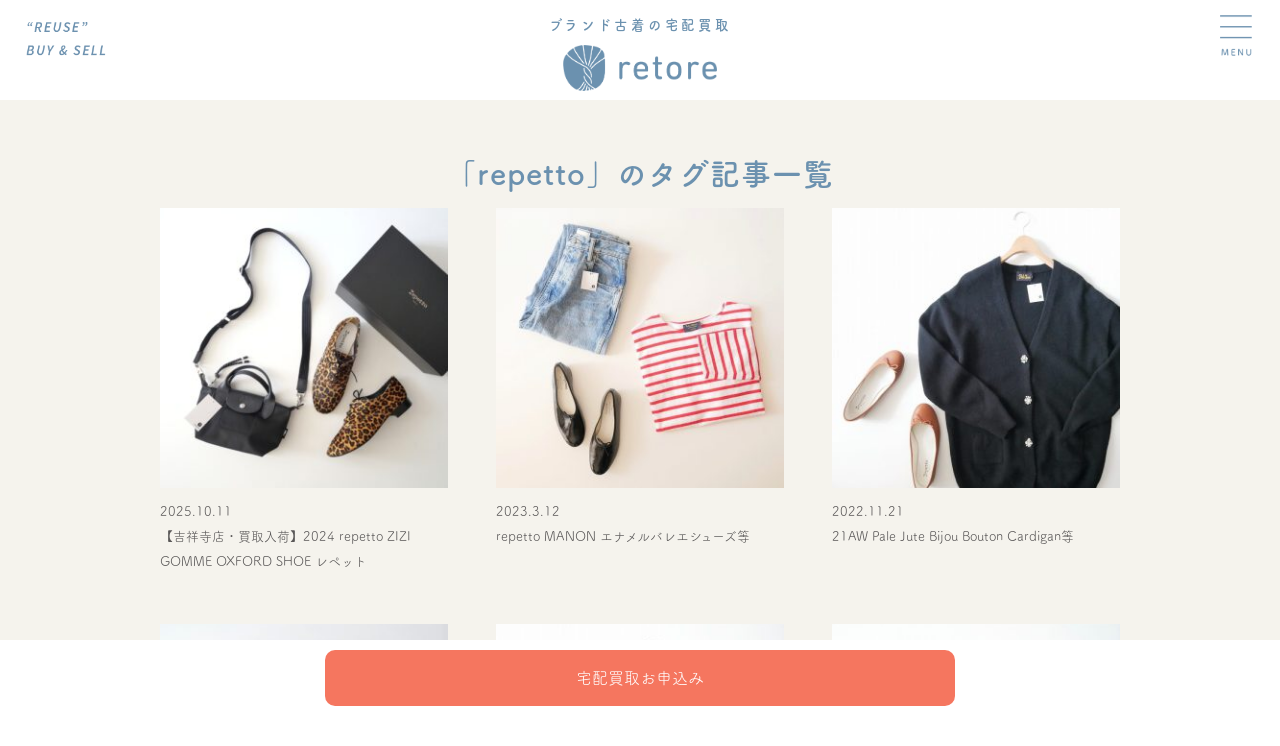

--- FILE ---
content_type: text/html; charset=UTF-8
request_url: https://retore-kaitori.net/tag/repetto/
body_size: 10978
content:
<!DOCTYPE html>
<!--[if lt IE 7]> <html class="ie6" lang="ja"> <![endif]-->
<!--[if IE 7]> <html class="ie7" lang="ja"> <![endif]-->
<!--[if IE 8]> <html class="ie8" lang="ja"> <![endif]-->
<!--[if IE 9]> <html class="ie9" lang="ja"> <![endif]-->
<!--[if gt IE 9]><!-->
<html lang="ja"> <!--<![endif]-->

<head>
  <!-- Google Tag Manager -->
  <script>
    (function(w, d, s, l, i) {
      w[l] = w[l] || [];
      w[l].push({
        'gtm.start': new Date().getTime(),
        event: 'gtm.js'
      });
      var f = d.getElementsByTagName(s)[0],
        j = d.createElement(s),
        dl = l != 'dataLayer' ? '&l=' + l : '';
      j.async = true;
      j.src =
        'https://www.googletagmanager.com/gtm.js?id=' + i + dl;
      f.parentNode.insertBefore(j, f);
    })(window, document, 'script', 'dataLayer', 'GTM-K6PWV5X');
  </script>
  <!-- End Google Tag Manager -->

  <meta charset="UTF-8">
  <meta name="viewport" content="width=device-width,initial-scale=1">
  <meta name="format-detection" content="telephone=no" />
    <title></title>
  <meta name="description" content="" />
  <meta name="thumbnail" content="https://retore-kaitori.net/wordpress2018/wp-content/themes/retorekaitori2024/images/thumbnail.jpg">
  <link rel="stylesheet" href="https://unpkg.com/modern-css-reset/dist/reset.min.css" />
  <link rel="stylesheet" href="https://retore-kaitori.net/wordpress2018/wp-content/themes/retorekaitori2024/assets/css/style.css">
  <link rel="stylesheet" href="https://cdn.jsdelivr.net/gh/vaibhav111tandon/vov.css@latest/vov.css">
  <link rel="preconnect" href="https://fonts.googleapis.com">
  <link rel="preconnect" href="https://fonts.gstatic.com" crossorigin>
  <link href="https://fonts.googleapis.com/css2?family=Source+Sans+3:ital,wght@0,200;1,600&display=swap" rel="stylesheet">
  <link rel="stylesheet" type="text/css" href="https://cdnjs.cloudflare.com/ajax/libs/slick-carousel/1.9.0/slick.css">
  <link rel="preconnect" href="https://fonts.googleapis.com">
  <link rel="preconnect" href="https://fonts.gstatic.com" crossorigin>
  <link href="https://fonts.googleapis.com/css2?family=Noto+Sans+JP:wght@100..900&display=swap" rel="stylesheet">

  <script src="https://code.jquery.com/jquery-3.6.0.min.js"></script>
  <script src="https://ajax.googleapis.com/ajax/libs/jquery/3.6.1/jquery.min.js"></script>
  <script src="https://cdnjs.cloudflare.com/ajax/libs/jquery/3.6.0/jquery.min.js"></script>
  <script src="https://retore-kaitori.net/wordpress2018/wp-content/themes/retorekaitori2024/assets/js/common.js"></script>

  <link rel="stylesheet" href="https://cdnjs.cloudflare.com/ajax/libs/simplebar/6.2.5/simplebar.min.css" />
  <script type="text/javascript" src="https://cdnjs.cloudflare.com/ajax/libs/simplebar/6.2.5/simplebar.min.js"></script>
  <!-- adobeフォント-->
  <script>
    (function(d) {
      var config = {
          kitId: 'kma2emq',
          scriptTimeout: 3000,
          async: true
        },
        h = d.documentElement,
        t = setTimeout(function() {
          h.className = h.className.replace(/\bwf-loading\b/g, "") + " wf-inactive";
        }, config.scriptTimeout),
        tk = d.createElement("script"),
        f = false,
        s = d.getElementsByTagName("script")[0],
        a;
      h.className += " wf-loading";
      tk.src = 'https://use.typekit.net/' + config.kitId + '.js';
      tk.async = true;
      tk.onload = tk.onreadystatechange = function() {
        a = this.readyState;
        if (f || a && a != "complete" && a != "loaded") return;
        f = true;
        clearTimeout(t);
        try {
          Typekit.load(config)
        } catch (e) {}
      };
      s.parentNode.insertBefore(tk, s)
    })(document);
  </script>


  <meta name='robots' content='max-image-preview:large' />
<link rel="alternate" type="application/rss+xml" title="ブランド古着（レディース）の宅配買取ならretore［レトレ］ &raquo; repetto タグのフィード" href="https://retore-kaitori.net/tag/repetto/feed/" />
<script type="text/javascript">
/* <![CDATA[ */
window._wpemojiSettings = {"baseUrl":"https:\/\/s.w.org\/images\/core\/emoji\/15.0.3\/72x72\/","ext":".png","svgUrl":"https:\/\/s.w.org\/images\/core\/emoji\/15.0.3\/svg\/","svgExt":".svg","source":{"concatemoji":"https:\/\/retore-kaitori.net\/wordpress2018\/wp-includes\/js\/wp-emoji-release.min.js?ver=6.5.7"}};
/*! This file is auto-generated */
!function(i,n){var o,s,e;function c(e){try{var t={supportTests:e,timestamp:(new Date).valueOf()};sessionStorage.setItem(o,JSON.stringify(t))}catch(e){}}function p(e,t,n){e.clearRect(0,0,e.canvas.width,e.canvas.height),e.fillText(t,0,0);var t=new Uint32Array(e.getImageData(0,0,e.canvas.width,e.canvas.height).data),r=(e.clearRect(0,0,e.canvas.width,e.canvas.height),e.fillText(n,0,0),new Uint32Array(e.getImageData(0,0,e.canvas.width,e.canvas.height).data));return t.every(function(e,t){return e===r[t]})}function u(e,t,n){switch(t){case"flag":return n(e,"\ud83c\udff3\ufe0f\u200d\u26a7\ufe0f","\ud83c\udff3\ufe0f\u200b\u26a7\ufe0f")?!1:!n(e,"\ud83c\uddfa\ud83c\uddf3","\ud83c\uddfa\u200b\ud83c\uddf3")&&!n(e,"\ud83c\udff4\udb40\udc67\udb40\udc62\udb40\udc65\udb40\udc6e\udb40\udc67\udb40\udc7f","\ud83c\udff4\u200b\udb40\udc67\u200b\udb40\udc62\u200b\udb40\udc65\u200b\udb40\udc6e\u200b\udb40\udc67\u200b\udb40\udc7f");case"emoji":return!n(e,"\ud83d\udc26\u200d\u2b1b","\ud83d\udc26\u200b\u2b1b")}return!1}function f(e,t,n){var r="undefined"!=typeof WorkerGlobalScope&&self instanceof WorkerGlobalScope?new OffscreenCanvas(300,150):i.createElement("canvas"),a=r.getContext("2d",{willReadFrequently:!0}),o=(a.textBaseline="top",a.font="600 32px Arial",{});return e.forEach(function(e){o[e]=t(a,e,n)}),o}function t(e){var t=i.createElement("script");t.src=e,t.defer=!0,i.head.appendChild(t)}"undefined"!=typeof Promise&&(o="wpEmojiSettingsSupports",s=["flag","emoji"],n.supports={everything:!0,everythingExceptFlag:!0},e=new Promise(function(e){i.addEventListener("DOMContentLoaded",e,{once:!0})}),new Promise(function(t){var n=function(){try{var e=JSON.parse(sessionStorage.getItem(o));if("object"==typeof e&&"number"==typeof e.timestamp&&(new Date).valueOf()<e.timestamp+604800&&"object"==typeof e.supportTests)return e.supportTests}catch(e){}return null}();if(!n){if("undefined"!=typeof Worker&&"undefined"!=typeof OffscreenCanvas&&"undefined"!=typeof URL&&URL.createObjectURL&&"undefined"!=typeof Blob)try{var e="postMessage("+f.toString()+"("+[JSON.stringify(s),u.toString(),p.toString()].join(",")+"));",r=new Blob([e],{type:"text/javascript"}),a=new Worker(URL.createObjectURL(r),{name:"wpTestEmojiSupports"});return void(a.onmessage=function(e){c(n=e.data),a.terminate(),t(n)})}catch(e){}c(n=f(s,u,p))}t(n)}).then(function(e){for(var t in e)n.supports[t]=e[t],n.supports.everything=n.supports.everything&&n.supports[t],"flag"!==t&&(n.supports.everythingExceptFlag=n.supports.everythingExceptFlag&&n.supports[t]);n.supports.everythingExceptFlag=n.supports.everythingExceptFlag&&!n.supports.flag,n.DOMReady=!1,n.readyCallback=function(){n.DOMReady=!0}}).then(function(){return e}).then(function(){var e;n.supports.everything||(n.readyCallback(),(e=n.source||{}).concatemoji?t(e.concatemoji):e.wpemoji&&e.twemoji&&(t(e.twemoji),t(e.wpemoji)))}))}((window,document),window._wpemojiSettings);
/* ]]> */
</script>
<style id='wp-emoji-styles-inline-css' type='text/css'>

	img.wp-smiley, img.emoji {
		display: inline !important;
		border: none !important;
		box-shadow: none !important;
		height: 1em !important;
		width: 1em !important;
		margin: 0 0.07em !important;
		vertical-align: -0.1em !important;
		background: none !important;
		padding: 0 !important;
	}
</style>
<link rel='stylesheet' id='wp-block-library-css' href='https://retore-kaitori.net/wordpress2018/wp-includes/css/dist/block-library/style.min.css?ver=6.5.7' type='text/css' media='all' />
<style id='classic-theme-styles-inline-css' type='text/css'>
/*! This file is auto-generated */
.wp-block-button__link{color:#fff;background-color:#32373c;border-radius:9999px;box-shadow:none;text-decoration:none;padding:calc(.667em + 2px) calc(1.333em + 2px);font-size:1.125em}.wp-block-file__button{background:#32373c;color:#fff;text-decoration:none}
</style>
<style id='global-styles-inline-css' type='text/css'>
body{--wp--preset--color--black: #000000;--wp--preset--color--cyan-bluish-gray: #abb8c3;--wp--preset--color--white: #ffffff;--wp--preset--color--pale-pink: #f78da7;--wp--preset--color--vivid-red: #cf2e2e;--wp--preset--color--luminous-vivid-orange: #ff6900;--wp--preset--color--luminous-vivid-amber: #fcb900;--wp--preset--color--light-green-cyan: #7bdcb5;--wp--preset--color--vivid-green-cyan: #00d084;--wp--preset--color--pale-cyan-blue: #8ed1fc;--wp--preset--color--vivid-cyan-blue: #0693e3;--wp--preset--color--vivid-purple: #9b51e0;--wp--preset--gradient--vivid-cyan-blue-to-vivid-purple: linear-gradient(135deg,rgba(6,147,227,1) 0%,rgb(155,81,224) 100%);--wp--preset--gradient--light-green-cyan-to-vivid-green-cyan: linear-gradient(135deg,rgb(122,220,180) 0%,rgb(0,208,130) 100%);--wp--preset--gradient--luminous-vivid-amber-to-luminous-vivid-orange: linear-gradient(135deg,rgba(252,185,0,1) 0%,rgba(255,105,0,1) 100%);--wp--preset--gradient--luminous-vivid-orange-to-vivid-red: linear-gradient(135deg,rgba(255,105,0,1) 0%,rgb(207,46,46) 100%);--wp--preset--gradient--very-light-gray-to-cyan-bluish-gray: linear-gradient(135deg,rgb(238,238,238) 0%,rgb(169,184,195) 100%);--wp--preset--gradient--cool-to-warm-spectrum: linear-gradient(135deg,rgb(74,234,220) 0%,rgb(151,120,209) 20%,rgb(207,42,186) 40%,rgb(238,44,130) 60%,rgb(251,105,98) 80%,rgb(254,248,76) 100%);--wp--preset--gradient--blush-light-purple: linear-gradient(135deg,rgb(255,206,236) 0%,rgb(152,150,240) 100%);--wp--preset--gradient--blush-bordeaux: linear-gradient(135deg,rgb(254,205,165) 0%,rgb(254,45,45) 50%,rgb(107,0,62) 100%);--wp--preset--gradient--luminous-dusk: linear-gradient(135deg,rgb(255,203,112) 0%,rgb(199,81,192) 50%,rgb(65,88,208) 100%);--wp--preset--gradient--pale-ocean: linear-gradient(135deg,rgb(255,245,203) 0%,rgb(182,227,212) 50%,rgb(51,167,181) 100%);--wp--preset--gradient--electric-grass: linear-gradient(135deg,rgb(202,248,128) 0%,rgb(113,206,126) 100%);--wp--preset--gradient--midnight: linear-gradient(135deg,rgb(2,3,129) 0%,rgb(40,116,252) 100%);--wp--preset--font-size--small: 13px;--wp--preset--font-size--medium: 20px;--wp--preset--font-size--large: 36px;--wp--preset--font-size--x-large: 42px;--wp--preset--spacing--20: 0.44rem;--wp--preset--spacing--30: 0.67rem;--wp--preset--spacing--40: 1rem;--wp--preset--spacing--50: 1.5rem;--wp--preset--spacing--60: 2.25rem;--wp--preset--spacing--70: 3.38rem;--wp--preset--spacing--80: 5.06rem;--wp--preset--shadow--natural: 6px 6px 9px rgba(0, 0, 0, 0.2);--wp--preset--shadow--deep: 12px 12px 50px rgba(0, 0, 0, 0.4);--wp--preset--shadow--sharp: 6px 6px 0px rgba(0, 0, 0, 0.2);--wp--preset--shadow--outlined: 6px 6px 0px -3px rgba(255, 255, 255, 1), 6px 6px rgba(0, 0, 0, 1);--wp--preset--shadow--crisp: 6px 6px 0px rgba(0, 0, 0, 1);}:where(.is-layout-flex){gap: 0.5em;}:where(.is-layout-grid){gap: 0.5em;}body .is-layout-flex{display: flex;}body .is-layout-flex{flex-wrap: wrap;align-items: center;}body .is-layout-flex > *{margin: 0;}body .is-layout-grid{display: grid;}body .is-layout-grid > *{margin: 0;}:where(.wp-block-columns.is-layout-flex){gap: 2em;}:where(.wp-block-columns.is-layout-grid){gap: 2em;}:where(.wp-block-post-template.is-layout-flex){gap: 1.25em;}:where(.wp-block-post-template.is-layout-grid){gap: 1.25em;}.has-black-color{color: var(--wp--preset--color--black) !important;}.has-cyan-bluish-gray-color{color: var(--wp--preset--color--cyan-bluish-gray) !important;}.has-white-color{color: var(--wp--preset--color--white) !important;}.has-pale-pink-color{color: var(--wp--preset--color--pale-pink) !important;}.has-vivid-red-color{color: var(--wp--preset--color--vivid-red) !important;}.has-luminous-vivid-orange-color{color: var(--wp--preset--color--luminous-vivid-orange) !important;}.has-luminous-vivid-amber-color{color: var(--wp--preset--color--luminous-vivid-amber) !important;}.has-light-green-cyan-color{color: var(--wp--preset--color--light-green-cyan) !important;}.has-vivid-green-cyan-color{color: var(--wp--preset--color--vivid-green-cyan) !important;}.has-pale-cyan-blue-color{color: var(--wp--preset--color--pale-cyan-blue) !important;}.has-vivid-cyan-blue-color{color: var(--wp--preset--color--vivid-cyan-blue) !important;}.has-vivid-purple-color{color: var(--wp--preset--color--vivid-purple) !important;}.has-black-background-color{background-color: var(--wp--preset--color--black) !important;}.has-cyan-bluish-gray-background-color{background-color: var(--wp--preset--color--cyan-bluish-gray) !important;}.has-white-background-color{background-color: var(--wp--preset--color--white) !important;}.has-pale-pink-background-color{background-color: var(--wp--preset--color--pale-pink) !important;}.has-vivid-red-background-color{background-color: var(--wp--preset--color--vivid-red) !important;}.has-luminous-vivid-orange-background-color{background-color: var(--wp--preset--color--luminous-vivid-orange) !important;}.has-luminous-vivid-amber-background-color{background-color: var(--wp--preset--color--luminous-vivid-amber) !important;}.has-light-green-cyan-background-color{background-color: var(--wp--preset--color--light-green-cyan) !important;}.has-vivid-green-cyan-background-color{background-color: var(--wp--preset--color--vivid-green-cyan) !important;}.has-pale-cyan-blue-background-color{background-color: var(--wp--preset--color--pale-cyan-blue) !important;}.has-vivid-cyan-blue-background-color{background-color: var(--wp--preset--color--vivid-cyan-blue) !important;}.has-vivid-purple-background-color{background-color: var(--wp--preset--color--vivid-purple) !important;}.has-black-border-color{border-color: var(--wp--preset--color--black) !important;}.has-cyan-bluish-gray-border-color{border-color: var(--wp--preset--color--cyan-bluish-gray) !important;}.has-white-border-color{border-color: var(--wp--preset--color--white) !important;}.has-pale-pink-border-color{border-color: var(--wp--preset--color--pale-pink) !important;}.has-vivid-red-border-color{border-color: var(--wp--preset--color--vivid-red) !important;}.has-luminous-vivid-orange-border-color{border-color: var(--wp--preset--color--luminous-vivid-orange) !important;}.has-luminous-vivid-amber-border-color{border-color: var(--wp--preset--color--luminous-vivid-amber) !important;}.has-light-green-cyan-border-color{border-color: var(--wp--preset--color--light-green-cyan) !important;}.has-vivid-green-cyan-border-color{border-color: var(--wp--preset--color--vivid-green-cyan) !important;}.has-pale-cyan-blue-border-color{border-color: var(--wp--preset--color--pale-cyan-blue) !important;}.has-vivid-cyan-blue-border-color{border-color: var(--wp--preset--color--vivid-cyan-blue) !important;}.has-vivid-purple-border-color{border-color: var(--wp--preset--color--vivid-purple) !important;}.has-vivid-cyan-blue-to-vivid-purple-gradient-background{background: var(--wp--preset--gradient--vivid-cyan-blue-to-vivid-purple) !important;}.has-light-green-cyan-to-vivid-green-cyan-gradient-background{background: var(--wp--preset--gradient--light-green-cyan-to-vivid-green-cyan) !important;}.has-luminous-vivid-amber-to-luminous-vivid-orange-gradient-background{background: var(--wp--preset--gradient--luminous-vivid-amber-to-luminous-vivid-orange) !important;}.has-luminous-vivid-orange-to-vivid-red-gradient-background{background: var(--wp--preset--gradient--luminous-vivid-orange-to-vivid-red) !important;}.has-very-light-gray-to-cyan-bluish-gray-gradient-background{background: var(--wp--preset--gradient--very-light-gray-to-cyan-bluish-gray) !important;}.has-cool-to-warm-spectrum-gradient-background{background: var(--wp--preset--gradient--cool-to-warm-spectrum) !important;}.has-blush-light-purple-gradient-background{background: var(--wp--preset--gradient--blush-light-purple) !important;}.has-blush-bordeaux-gradient-background{background: var(--wp--preset--gradient--blush-bordeaux) !important;}.has-luminous-dusk-gradient-background{background: var(--wp--preset--gradient--luminous-dusk) !important;}.has-pale-ocean-gradient-background{background: var(--wp--preset--gradient--pale-ocean) !important;}.has-electric-grass-gradient-background{background: var(--wp--preset--gradient--electric-grass) !important;}.has-midnight-gradient-background{background: var(--wp--preset--gradient--midnight) !important;}.has-small-font-size{font-size: var(--wp--preset--font-size--small) !important;}.has-medium-font-size{font-size: var(--wp--preset--font-size--medium) !important;}.has-large-font-size{font-size: var(--wp--preset--font-size--large) !important;}.has-x-large-font-size{font-size: var(--wp--preset--font-size--x-large) !important;}
.wp-block-navigation a:where(:not(.wp-element-button)){color: inherit;}
:where(.wp-block-post-template.is-layout-flex){gap: 1.25em;}:where(.wp-block-post-template.is-layout-grid){gap: 1.25em;}
:where(.wp-block-columns.is-layout-flex){gap: 2em;}:where(.wp-block-columns.is-layout-grid){gap: 2em;}
.wp-block-pullquote{font-size: 1.5em;line-height: 1.6;}
</style>
<link rel='stylesheet' id='contact-form-7-css' href='https://retore-kaitori.net/wordpress2018/wp-content/plugins/contact-form-7/includes/css/styles.css?ver=5.9.8' type='text/css' media='all' />
<link rel="https://api.w.org/" href="https://retore-kaitori.net/wp-json/" /><link rel="alternate" type="application/json" href="https://retore-kaitori.net/wp-json/wp/v2/tags/436" /><link rel="EditURI" type="application/rsd+xml" title="RSD" href="https://retore-kaitori.net/wordpress2018/xmlrpc.php?rsd" />
<meta name="generator" content="WordPress 6.5.7" />
<link rel="apple-touch-icon" sizes="180x180" href="/wordpress2018/wp-content/uploads/fbrfg/apple-touch-icon.png">
<link rel="icon" type="image/png" sizes="32x32" href="/wordpress2018/wp-content/uploads/fbrfg/favicon-32x32.png">
<link rel="icon" type="image/png" sizes="16x16" href="/wordpress2018/wp-content/uploads/fbrfg/favicon-16x16.png">
<link rel="manifest" href="/wordpress2018/wp-content/uploads/fbrfg/site.webmanifest">
<link rel="mask-icon" href="/wordpress2018/wp-content/uploads/fbrfg/safari-pinned-tab.svg" color="#7294b2">
<link rel="shortcut icon" href="/wordpress2018/wp-content/uploads/fbrfg/favicon.ico">
<meta name="msapplication-TileColor" content="#7294b2">
<meta name="msapplication-config" content="/wordpress2018/wp-content/uploads/fbrfg/browserconfig.xml">
<meta name="theme-color" content="#ffffff"><noscript><style>.lazyload[data-src]{display:none !important;}</style></noscript><style>.lazyload{background-image:none !important;}.lazyload:before{background-image:none !important;}</style><style id="wpforms-css-vars-root">
				:root {
					--wpforms-field-border-radius: 3px;
--wpforms-field-border-style: solid;
--wpforms-field-border-size: 1px;
--wpforms-field-background-color: #ffffff;
--wpforms-field-border-color: rgba( 0, 0, 0, 0.25 );
--wpforms-field-border-color-spare: rgba( 0, 0, 0, 0.25 );
--wpforms-field-text-color: rgba( 0, 0, 0, 0.7 );
--wpforms-field-menu-color: #ffffff;
--wpforms-label-color: rgba( 0, 0, 0, 0.85 );
--wpforms-label-sublabel-color: rgba( 0, 0, 0, 0.55 );
--wpforms-label-error-color: #d63637;
--wpforms-button-border-radius: 3px;
--wpforms-button-border-style: none;
--wpforms-button-border-size: 1px;
--wpforms-button-background-color: #066aab;
--wpforms-button-border-color: #066aab;
--wpforms-button-text-color: #ffffff;
--wpforms-page-break-color: #066aab;
--wpforms-background-image: none;
--wpforms-background-position: center center;
--wpforms-background-repeat: no-repeat;
--wpforms-background-size: cover;
--wpforms-background-width: 100px;
--wpforms-background-height: 100px;
--wpforms-background-color: rgba( 0, 0, 0, 0 );
--wpforms-background-url: none;
--wpforms-container-padding: 0px;
--wpforms-container-border-style: none;
--wpforms-container-border-width: 1px;
--wpforms-container-border-color: #000000;
--wpforms-container-border-radius: 3px;
--wpforms-field-size-input-height: 43px;
--wpforms-field-size-input-spacing: 15px;
--wpforms-field-size-font-size: 16px;
--wpforms-field-size-line-height: 19px;
--wpforms-field-size-padding-h: 14px;
--wpforms-field-size-checkbox-size: 16px;
--wpforms-field-size-sublabel-spacing: 5px;
--wpforms-field-size-icon-size: 1;
--wpforms-label-size-font-size: 16px;
--wpforms-label-size-line-height: 19px;
--wpforms-label-size-sublabel-font-size: 14px;
--wpforms-label-size-sublabel-line-height: 17px;
--wpforms-button-size-font-size: 17px;
--wpforms-button-size-height: 41px;
--wpforms-button-size-padding-h: 15px;
--wpforms-button-size-margin-top: 10px;
--wpforms-container-shadow-size-box-shadow: none;

				}
			</style>  <script>
    // Web フォントのロードが完了しない場合に備えての処理
    setTimeout(function() {
      if (document.getElementsByTagName("html")[0].classList.contains('wf-active') != true) {
        document.getElementsByTagName("html")[0].classList.add('loading-delay');
      }
    }, 3000);
  </script>
</head>

<!--body-->

<body data-rsssl=1 class="special-padding">

  <!-- Google Tag Manager (noscript) -->
  <noscript><iframe src="https://www.googletagmanager.com/ns.html?id=GTM-K6PWV5X" height="0" width="0" style="display:none;visibility:hidden"></iframe></noscript>
  <!-- End Google Tag Manager (noscript) -->

      <header>
      <nav id="gnav" class="sub">
        <p class="copy"><img src="[data-uri]" alt="“REUSE BUY & SELL" data-src="https://retore-kaitori.net/wordpress2018/wp-content/themes/retorekaitori2024/assets/images/sub_copy_mv.png" decoding="async" class="lazyload" data-eio-rwidth="258" data-eio-rheight="131"><noscript><img src="https://retore-kaitori.net/wordpress2018/wp-content/themes/retorekaitori2024/assets/images/sub_copy_mv.png" alt="“REUSE BUY & SELL" data-eio="l"></noscript></p>
        <div class="hamburger-icon">
          <img src="[data-uri]" data-src="https://retore-kaitori.net/wordpress2018/wp-content/themes/retorekaitori2024/assets/images/menu.png" decoding="async" class="lazyload" data-eio-rwidth="94" data-eio-rheight="118"><noscript><img src="https://retore-kaitori.net/wordpress2018/wp-content/themes/retorekaitori2024/assets/images/menu.png" data-eio="l"></noscript>
        </div>
        <div class="hamburger-icon-close">
          <img src="[data-uri]" data-src="https://retore-kaitori.net/wordpress2018/wp-content/themes/retorekaitori2024/assets/images/close.png" decoding="async" class="lazyload" data-eio-rwidth="91" data-eio-rheight="110"><noscript><img src="https://retore-kaitori.net/wordpress2018/wp-content/themes/retorekaitori2024/assets/images/close.png" data-eio="l"></noscript>
        </div>
        <div class="nav-cover">
          <div class="title">
            <p class="text">ブランド古着の宅配買取</p>
            <p class="images"><a href="https://retore-kaitori.net/"><img src="[data-uri]" width="100%" alt="retore" data-src="https://retore-kaitori.net/wordpress2018/wp-content/themes/retorekaitori2024/assets/images/common-logo-retoro.png" decoding="async" class="lazyload" data-eio-rwidth="401" data-eio-rheight="120"><noscript><img src="https://retore-kaitori.net/wordpress2018/wp-content/themes/retorekaitori2024/assets/images/common-logo-retoro.png" width="100%" alt="retore" data-eio="l"></noscript></a>
            </p>
          </div>
          <div class="navi-bar">
            <div class="sp-menu-btn bg-beige">
              <div class="">
                <p class="bg-point text-white buy-btn">
                  <a class="text-white" href="https://retore-kaitori.net/application-first-time" rel=“nofollow”>宅配買取<br>
                    お申込み</a>
                </p>
                <p class="bg-point text-white buy-btn">
                  <a class="text-white" href="https://retore-kaitori.net/application-second-time" rel=“nofollow”>宅配買取<br>
                    ２回目以降</a>
                </p>
                <i class="border"> </i>
                <p class="bg-white text-point other-btn">
                  <a class="text-point" href="https://retore-kaitori.net/contact" rel=“nofollow”>お問合せ</a>
                </p>
                <p class="bg-white text-point other-btn">
                  <a class="text-point" href="https://retore-kaitori.net/assessment" rel=“nofollow”>かんたん<br>
                    仮査定</a>
                </p>
              </div>
            </div>
            <ul class="menu">
              <li><a href="https://retore-kaitori.net/buy-delivery" class="text-dark">宅配買取のこと</a></li>
              <li><a href="https://retore-kaitori.net/buy-shop" class="text-dark">店舗買取のこと</a></li>
              <li><a href="https://retore-kaitori.net/brands" class="text-dark">買取ブランド</a></li>
              <li><a href="https://retore-kaitori.net/staff" class="text-dark">スタッフ紹介</a></li>
              <li><a href="https://retore-kaitori.net/shopblog" class="text-dark">新入荷ブログ</a></li>
              <li><a href="https://retore.net/" class="text-dark" target="_blank">吉祥寺のお店</a></li>
              <li class="online-store">
                <a href="javascript:void(0)" class="text-dark" ontouchstart="">オンラインストア</a>
                <ul class="sub-menu text-blue">
                  <li><a href="https://retore-online.net/" target="_blank">＞オンラインストア</a></li>
                  <li><a href="https://auctions.yahoo.co.jp/seller/retore_online" target="_blank">＞ヤフーオークション</a></li>
                </ul>
              </li>
            </ul>
            <ul class="menu-btn">
              <li class="globalMenuArea-menu-line">
                <p><a href="https://retore-kaitori.net/assessment" class="text-point" rel=“nofollow”>かんたん<br>仮査定</a></p>
                <p><a href="https://retore-kaitori.net/contact" class="text-point" rel=“nofollow”>お問合せ</a></p>
              </li>
              <li class="globalMenuArea-menu-block">
                <div class="entry-button">
                  <p class="original-button">宅配買取<br>お申込み</p>
                  <ul class="new-button">
                    <a href="https://retore-kaitori.net/application-first-time" rel=“nofollow”>
                      <li>初めて<br>ご利用</li>
                    </a>
                    <a href="https://retore-kaitori.net/application-second-time" rel=“nofollow”>
                      <li>２回以上<br>ご利用</li>
                    </a>
                  </ul>
                </div>
              </li>
            </ul>
          </div>
        </div>
      </nav>
    </header>
  <main>
	<article class="bg-beige">
		<section>
			<h1 class="pageTitle text-center text-blue">
									「repetto」のタグ記事一覧
							</h1>

			<div class="wd1000">

				
					<ul class="blogList" id="feed">
						
							<li class="blogList-list">
								<a href="https://retore-kaitori.net/repetto-6/">
									<img width="2560" height="2560" src="[data-uri]" class="attachment-post-thumbnail size-post-thumbnail wp-post-image lazyload" alt="" decoding="async" fetchpriority="high"   data-src="https://retore-kaitori.net/wordpress2018/wp-content/uploads/2025/10/repetto-2-scaled.jpg" data-srcset="https://retore-kaitori.net/wordpress2018/wp-content/uploads/2025/10/repetto-2-scaled.jpg 2560w, https://retore-kaitori.net/wordpress2018/wp-content/uploads/2025/10/repetto-2-300x300.jpg 300w, https://retore-kaitori.net/wordpress2018/wp-content/uploads/2025/10/repetto-2-1024x1024.jpg 1024w, https://retore-kaitori.net/wordpress2018/wp-content/uploads/2025/10/repetto-2-150x150.jpg 150w, https://retore-kaitori.net/wordpress2018/wp-content/uploads/2025/10/repetto-2-768x768.jpg 768w, https://retore-kaitori.net/wordpress2018/wp-content/uploads/2025/10/repetto-2-1536x1536.jpg 1536w, https://retore-kaitori.net/wordpress2018/wp-content/uploads/2025/10/repetto-2-2048x2048.jpg 2048w" data-sizes="auto" data-eio-rwidth="2560" data-eio-rheight="2560" /><noscript><img width="2560" height="2560" src="https://retore-kaitori.net/wordpress2018/wp-content/uploads/2025/10/repetto-2-scaled.jpg" class="attachment-post-thumbnail size-post-thumbnail wp-post-image" alt="" decoding="async" fetchpriority="high" srcset="https://retore-kaitori.net/wordpress2018/wp-content/uploads/2025/10/repetto-2-scaled.jpg 2560w, https://retore-kaitori.net/wordpress2018/wp-content/uploads/2025/10/repetto-2-300x300.jpg 300w, https://retore-kaitori.net/wordpress2018/wp-content/uploads/2025/10/repetto-2-1024x1024.jpg 1024w, https://retore-kaitori.net/wordpress2018/wp-content/uploads/2025/10/repetto-2-150x150.jpg 150w, https://retore-kaitori.net/wordpress2018/wp-content/uploads/2025/10/repetto-2-768x768.jpg 768w, https://retore-kaitori.net/wordpress2018/wp-content/uploads/2025/10/repetto-2-1536x1536.jpg 1536w, https://retore-kaitori.net/wordpress2018/wp-content/uploads/2025/10/repetto-2-2048x2048.jpg 2048w" sizes="(max-width: 2560px) 100vw, 2560px" data-eio="l" /></noscript>									<time datetime="11-10-2025" class="blogList-list-date">2025.10.11</time>

									<div class="blogList-list-title">【吉祥寺店・買取入荷】2024 repetto ZIZI GOMME OXFORD SHOE レペット</div>
								</a>
							</li>

						
							<li class="blogList-list">
								<a href="https://retore-kaitori.net/repetto-5/">
									<img width="775" height="774" src="[data-uri]" class="attachment-post-thumbnail size-post-thumbnail wp-post-image lazyload" alt="" decoding="async"   data-src="https://retore-kaitori.net/wordpress2018/wp-content/uploads/2023/03/repetto-1.jpg" data-srcset="https://retore-kaitori.net/wordpress2018/wp-content/uploads/2023/03/repetto-1.jpg 775w, https://retore-kaitori.net/wordpress2018/wp-content/uploads/2023/03/repetto-1-300x300.jpg 300w, https://retore-kaitori.net/wordpress2018/wp-content/uploads/2023/03/repetto-1-150x150.jpg 150w, https://retore-kaitori.net/wordpress2018/wp-content/uploads/2023/03/repetto-1-768x767.jpg 768w" data-sizes="auto" data-eio-rwidth="775" data-eio-rheight="774" /><noscript><img width="775" height="774" src="https://retore-kaitori.net/wordpress2018/wp-content/uploads/2023/03/repetto-1.jpg" class="attachment-post-thumbnail size-post-thumbnail wp-post-image" alt="" decoding="async" srcset="https://retore-kaitori.net/wordpress2018/wp-content/uploads/2023/03/repetto-1.jpg 775w, https://retore-kaitori.net/wordpress2018/wp-content/uploads/2023/03/repetto-1-300x300.jpg 300w, https://retore-kaitori.net/wordpress2018/wp-content/uploads/2023/03/repetto-1-150x150.jpg 150w, https://retore-kaitori.net/wordpress2018/wp-content/uploads/2023/03/repetto-1-768x767.jpg 768w" sizes="(max-width: 775px) 100vw, 775px" data-eio="l" /></noscript>									<time datetime="12-3-2023" class="blogList-list-date">2023.3.12</time>

									<div class="blogList-list-title">repetto MANON エナメルバレエシューズ等</div>
								</a>
							</li>

						
							<li class="blogList-list">
								<a href="https://retore-kaitori.net/pale-jute-2/">
									<img width="800" height="800" src="[data-uri]" class="attachment-post-thumbnail size-post-thumbnail wp-post-image lazyload" alt="" decoding="async"   data-src="https://retore-kaitori.net/wordpress2018/wp-content/uploads/2022/11/Pale-Jute-1.jpg" data-srcset="https://retore-kaitori.net/wordpress2018/wp-content/uploads/2022/11/Pale-Jute-1.jpg 800w, https://retore-kaitori.net/wordpress2018/wp-content/uploads/2022/11/Pale-Jute-1-300x300.jpg 300w, https://retore-kaitori.net/wordpress2018/wp-content/uploads/2022/11/Pale-Jute-1-150x150.jpg 150w, https://retore-kaitori.net/wordpress2018/wp-content/uploads/2022/11/Pale-Jute-1-768x768.jpg 768w" data-sizes="auto" data-eio-rwidth="800" data-eio-rheight="800" /><noscript><img width="800" height="800" src="https://retore-kaitori.net/wordpress2018/wp-content/uploads/2022/11/Pale-Jute-1.jpg" class="attachment-post-thumbnail size-post-thumbnail wp-post-image" alt="" decoding="async" srcset="https://retore-kaitori.net/wordpress2018/wp-content/uploads/2022/11/Pale-Jute-1.jpg 800w, https://retore-kaitori.net/wordpress2018/wp-content/uploads/2022/11/Pale-Jute-1-300x300.jpg 300w, https://retore-kaitori.net/wordpress2018/wp-content/uploads/2022/11/Pale-Jute-1-150x150.jpg 150w, https://retore-kaitori.net/wordpress2018/wp-content/uploads/2022/11/Pale-Jute-1-768x768.jpg 768w" sizes="(max-width: 800px) 100vw, 800px" data-eio="l" /></noscript>									<time datetime="21-11-2022" class="blogList-list-date">2022.11.21</time>

									<div class="blogList-list-title">21AW Pale Jute Bijou Bouton Cardigan等</div>
								</a>
							</li>

						
							<li class="blogList-list">
								<a href="https://retore-kaitori.net/repetto-4/">
									<img width="787" height="787" src="[data-uri]" class="attachment-post-thumbnail size-post-thumbnail wp-post-image lazyload" alt="" decoding="async"   data-src="https://retore-kaitori.net/wordpress2018/wp-content/uploads/2022/10/repetto-1.jpg" data-srcset="https://retore-kaitori.net/wordpress2018/wp-content/uploads/2022/10/repetto-1.jpg 787w, https://retore-kaitori.net/wordpress2018/wp-content/uploads/2022/10/repetto-1-300x300.jpg 300w, https://retore-kaitori.net/wordpress2018/wp-content/uploads/2022/10/repetto-1-150x150.jpg 150w, https://retore-kaitori.net/wordpress2018/wp-content/uploads/2022/10/repetto-1-768x768.jpg 768w" data-sizes="auto" data-eio-rwidth="787" data-eio-rheight="787" /><noscript><img width="787" height="787" src="https://retore-kaitori.net/wordpress2018/wp-content/uploads/2022/10/repetto-1.jpg" class="attachment-post-thumbnail size-post-thumbnail wp-post-image" alt="" decoding="async" srcset="https://retore-kaitori.net/wordpress2018/wp-content/uploads/2022/10/repetto-1.jpg 787w, https://retore-kaitori.net/wordpress2018/wp-content/uploads/2022/10/repetto-1-300x300.jpg 300w, https://retore-kaitori.net/wordpress2018/wp-content/uploads/2022/10/repetto-1-150x150.jpg 150w, https://retore-kaitori.net/wordpress2018/wp-content/uploads/2022/10/repetto-1-768x768.jpg 768w" sizes="(max-width: 787px) 100vw, 787px" data-eio="l" /></noscript>									<time datetime="29-10-2022" class="blogList-list-date">2022.10.29</time>

									<div class="blogList-list-title">22AW今季 repetto Leopard Ballerinas等</div>
								</a>
							</li>

						
							<li class="blogList-list">
								<a href="https://retore-kaitori.net/repetto-3/">
									<img width="800" height="800" src="[data-uri]" class="attachment-post-thumbnail size-post-thumbnail wp-post-image lazyload" alt="" decoding="async"   data-src="https://retore-kaitori.net/wordpress2018/wp-content/uploads/2022/09/repetto-1.jpg" data-srcset="https://retore-kaitori.net/wordpress2018/wp-content/uploads/2022/09/repetto-1.jpg 800w, https://retore-kaitori.net/wordpress2018/wp-content/uploads/2022/09/repetto-1-300x300.jpg 300w, https://retore-kaitori.net/wordpress2018/wp-content/uploads/2022/09/repetto-1-150x150.jpg 150w, https://retore-kaitori.net/wordpress2018/wp-content/uploads/2022/09/repetto-1-768x768.jpg 768w" data-sizes="auto" data-eio-rwidth="800" data-eio-rheight="800" /><noscript><img width="800" height="800" src="https://retore-kaitori.net/wordpress2018/wp-content/uploads/2022/09/repetto-1.jpg" class="attachment-post-thumbnail size-post-thumbnail wp-post-image" alt="" decoding="async" srcset="https://retore-kaitori.net/wordpress2018/wp-content/uploads/2022/09/repetto-1.jpg 800w, https://retore-kaitori.net/wordpress2018/wp-content/uploads/2022/09/repetto-1-300x300.jpg 300w, https://retore-kaitori.net/wordpress2018/wp-content/uploads/2022/09/repetto-1-150x150.jpg 150w, https://retore-kaitori.net/wordpress2018/wp-content/uploads/2022/09/repetto-1-768x768.jpg 768w" sizes="(max-width: 800px) 100vw, 800px" data-eio="l" /></noscript>									<time datetime="21-9-2022" class="blogList-list-date">2022.9.21</time>

									<div class="blogList-list-title">repetto MARVIN BOOTS / V426C ブーツ等</div>
								</a>
							</li>

						
							<li class="blogList-list">
								<a href="https://retore-kaitori.net/repetto-2/">
									<img width="800" height="800" src="[data-uri]" class="attachment-post-thumbnail size-post-thumbnail wp-post-image lazyload" alt="" decoding="async"   data-src="https://retore-kaitori.net/wordpress2018/wp-content/uploads/2022/08/repetto-1.jpg" data-srcset="https://retore-kaitori.net/wordpress2018/wp-content/uploads/2022/08/repetto-1.jpg 800w, https://retore-kaitori.net/wordpress2018/wp-content/uploads/2022/08/repetto-1-300x300.jpg 300w, https://retore-kaitori.net/wordpress2018/wp-content/uploads/2022/08/repetto-1-150x150.jpg 150w, https://retore-kaitori.net/wordpress2018/wp-content/uploads/2022/08/repetto-1-768x768.jpg 768w" data-sizes="auto" data-eio-rwidth="800" data-eio-rheight="800" /><noscript><img width="800" height="800" src="https://retore-kaitori.net/wordpress2018/wp-content/uploads/2022/08/repetto-1.jpg" class="attachment-post-thumbnail size-post-thumbnail wp-post-image" alt="" decoding="async" srcset="https://retore-kaitori.net/wordpress2018/wp-content/uploads/2022/08/repetto-1.jpg 800w, https://retore-kaitori.net/wordpress2018/wp-content/uploads/2022/08/repetto-1-300x300.jpg 300w, https://retore-kaitori.net/wordpress2018/wp-content/uploads/2022/08/repetto-1-150x150.jpg 150w, https://retore-kaitori.net/wordpress2018/wp-content/uploads/2022/08/repetto-1-768x768.jpg 768w" sizes="(max-width: 800px) 100vw, 800px" data-eio="l" /></noscript>									<time datetime="29-8-2022" class="blogList-list-date">2022.8.29</time>

									<div class="blogList-list-title">2021 repetto BRIGITTE スウェード バレエシューズ等</div>
								</a>
							</li>

						
							<li class="blogList-list">
								<a href="https://retore-kaitori.net/porselli-3/">
									<img width="800" height="800" src="[data-uri]" class="attachment-post-thumbnail size-post-thumbnail wp-post-image lazyload" alt="" decoding="async"   data-src="https://retore-kaitori.net/wordpress2018/wp-content/uploads/2022/07/PORSELLI-1.jpg" data-srcset="https://retore-kaitori.net/wordpress2018/wp-content/uploads/2022/07/PORSELLI-1.jpg 800w, https://retore-kaitori.net/wordpress2018/wp-content/uploads/2022/07/PORSELLI-1-300x300.jpg 300w, https://retore-kaitori.net/wordpress2018/wp-content/uploads/2022/07/PORSELLI-1-150x150.jpg 150w, https://retore-kaitori.net/wordpress2018/wp-content/uploads/2022/07/PORSELLI-1-768x768.jpg 768w" data-sizes="auto" data-eio-rwidth="800" data-eio-rheight="800" /><noscript><img width="800" height="800" src="https://retore-kaitori.net/wordpress2018/wp-content/uploads/2022/07/PORSELLI-1.jpg" class="attachment-post-thumbnail size-post-thumbnail wp-post-image" alt="" decoding="async" srcset="https://retore-kaitori.net/wordpress2018/wp-content/uploads/2022/07/PORSELLI-1.jpg 800w, https://retore-kaitori.net/wordpress2018/wp-content/uploads/2022/07/PORSELLI-1-300x300.jpg 300w, https://retore-kaitori.net/wordpress2018/wp-content/uploads/2022/07/PORSELLI-1-150x150.jpg 150w, https://retore-kaitori.net/wordpress2018/wp-content/uploads/2022/07/PORSELLI-1-768x768.jpg 768w" sizes="(max-width: 800px) 100vw, 800px" data-eio="l" /></noscript>									<time datetime="9-7-2022" class="blogList-list-date">2022.7.9</time>

									<div class="blogList-list-title">22SS今季 PORSELLI SP NORMAL VAMPバレエシューズ（ベージュ）等</div>
								</a>
							</li>

						
							<li class="blogList-list">
								<a href="https://retore-kaitori.net/76249-2/">
									<img width="788" height="787" src="[data-uri]" class="attachment-post-thumbnail size-post-thumbnail wp-post-image lazyload" alt="" decoding="async"   data-src="https://retore-kaitori.net/wordpress2018/wp-content/uploads/2022/05/P1660512-1.jpg" data-srcset="https://retore-kaitori.net/wordpress2018/wp-content/uploads/2022/05/P1660512-1.jpg 788w, https://retore-kaitori.net/wordpress2018/wp-content/uploads/2022/05/P1660512-1-300x300.jpg 300w, https://retore-kaitori.net/wordpress2018/wp-content/uploads/2022/05/P1660512-1-150x150.jpg 150w, https://retore-kaitori.net/wordpress2018/wp-content/uploads/2022/05/P1660512-1-768x767.jpg 768w" data-sizes="auto" data-eio-rwidth="788" data-eio-rheight="787" /><noscript><img width="788" height="787" src="https://retore-kaitori.net/wordpress2018/wp-content/uploads/2022/05/P1660512-1.jpg" class="attachment-post-thumbnail size-post-thumbnail wp-post-image" alt="" decoding="async" srcset="https://retore-kaitori.net/wordpress2018/wp-content/uploads/2022/05/P1660512-1.jpg 788w, https://retore-kaitori.net/wordpress2018/wp-content/uploads/2022/05/P1660512-1-300x300.jpg 300w, https://retore-kaitori.net/wordpress2018/wp-content/uploads/2022/05/P1660512-1-150x150.jpg 150w, https://retore-kaitori.net/wordpress2018/wp-content/uploads/2022/05/P1660512-1-768x767.jpg 768w" sizes="(max-width: 788px) 100vw, 788px" data-eio="l" /></noscript>									<time datetime="21-4-2022" class="blogList-list-date">2022.4.21</time>

									<div class="blogList-list-title">2021 repetto Camille Ballerinas等</div>
								</a>
							</li>

						
							<li class="blogList-list">
								<a href="https://retore-kaitori.net/75066-2/">
									<img width="800" height="800" src="[data-uri]" class="attachment-post-thumbnail size-post-thumbnail wp-post-image lazyload" alt="" decoding="async"   data-src="https://retore-kaitori.net/wordpress2018/wp-content/uploads/2022/05/P1650801-1.jpg" data-srcset="https://retore-kaitori.net/wordpress2018/wp-content/uploads/2022/05/P1650801-1.jpg 800w, https://retore-kaitori.net/wordpress2018/wp-content/uploads/2022/05/P1650801-1-300x300.jpg 300w, https://retore-kaitori.net/wordpress2018/wp-content/uploads/2022/05/P1650801-1-150x150.jpg 150w, https://retore-kaitori.net/wordpress2018/wp-content/uploads/2022/05/P1650801-1-768x768.jpg 768w" data-sizes="auto" data-eio-rwidth="800" data-eio-rheight="800" /><noscript><img width="800" height="800" src="https://retore-kaitori.net/wordpress2018/wp-content/uploads/2022/05/P1650801-1.jpg" class="attachment-post-thumbnail size-post-thumbnail wp-post-image" alt="" decoding="async" srcset="https://retore-kaitori.net/wordpress2018/wp-content/uploads/2022/05/P1650801-1.jpg 800w, https://retore-kaitori.net/wordpress2018/wp-content/uploads/2022/05/P1650801-1-300x300.jpg 300w, https://retore-kaitori.net/wordpress2018/wp-content/uploads/2022/05/P1650801-1-150x150.jpg 150w, https://retore-kaitori.net/wordpress2018/wp-content/uploads/2022/05/P1650801-1-768x768.jpg 768w" sizes="(max-width: 800px) 100vw, 800px" data-eio="l" /></noscript>									<time datetime="10-3-2022" class="blogList-list-date">2022.3.10</time>

									<div class="blogList-list-title">22SS今季新作 A.P.C. Ninon ミニバッグ等</div>
								</a>
							</li>

						
							<li class="blogList-list">
								<a href="https://retore-kaitori.net/73239-2/">
									<img width="800" height="800" src="[data-uri]" class="attachment-post-thumbnail size-post-thumbnail wp-post-image lazyload" alt="" decoding="async"   data-src="https://retore-kaitori.net/wordpress2018/wp-content/uploads/2022/05/P1640330-1.jpg" data-srcset="https://retore-kaitori.net/wordpress2018/wp-content/uploads/2022/05/P1640330-1.jpg 800w, https://retore-kaitori.net/wordpress2018/wp-content/uploads/2022/05/P1640330-1-300x300.jpg 300w, https://retore-kaitori.net/wordpress2018/wp-content/uploads/2022/05/P1640330-1-150x150.jpg 150w, https://retore-kaitori.net/wordpress2018/wp-content/uploads/2022/05/P1640330-1-768x768.jpg 768w" data-sizes="auto" data-eio-rwidth="800" data-eio-rheight="800" /><noscript><img width="800" height="800" src="https://retore-kaitori.net/wordpress2018/wp-content/uploads/2022/05/P1640330-1.jpg" class="attachment-post-thumbnail size-post-thumbnail wp-post-image" alt="" decoding="async" srcset="https://retore-kaitori.net/wordpress2018/wp-content/uploads/2022/05/P1640330-1.jpg 800w, https://retore-kaitori.net/wordpress2018/wp-content/uploads/2022/05/P1640330-1-300x300.jpg 300w, https://retore-kaitori.net/wordpress2018/wp-content/uploads/2022/05/P1640330-1-150x150.jpg 150w, https://retore-kaitori.net/wordpress2018/wp-content/uploads/2022/05/P1640330-1-768x768.jpg 768w" sizes="(max-width: 800px) 100vw, 800px" data-eio="l" /></noscript>									<time datetime="27-12-2021" class="blogList-list-date">2021.12.27</time>

									<div class="blogList-list-title">21AW今季marimekkoのトートバッグとrepettoのPIERO ブーツ</div>
								</a>
							</li>

						
					</ul>

							</div>

			
		</section>
	</article>
</main>
<div id="pageTopButton" class="pageTopBtn bg-beige">
	
<a href="#" target="_blank">
  <img src="[data-uri]" data-src="https://retore-kaitori.net/wordpress2018/wp-content/themes/retorekaitori2024/assets/images/common-page-top.png" decoding="async" class="lazyload" data-eio-rwidth="167" data-eio-rheight="99" /><noscript><img src="https://retore-kaitori.net/wordpress2018/wp-content/themes/retorekaitori2024/assets/images/common-page-top.png" data-eio="l" /></noscript>
</a>
<div class="custom-shape-divider-bottom-1699767085">
  <svg data-name="Layer 1" xmlns="http://www.w3.org/2000/svg" viewBox="0 0 1200 120" preserveAspectRatio="none">
    <path d="M985.66,92.83C906.67,72,823.78,31,743.84,14.19c-82.26-17.34-168.06-16.33-250.45.39-57.84,11.73-114,31.07-172,41.86A600.21,600.21,0,0,1,0,27.35V120H1200V95.8C1132.19,118.92,1055.71,111.31,985.66,92.83Z" class="shape-fill"></path>
  </svg>
</div>
</div>

<footer>
  <div class="container">
    

    <ul class="breadcrumbs">
        <li class="toHome"><a href="https://retore-kaitori.net">HOME</a></li>
        <li>タグ: <span>repetto</span>の記事一覧</li>
    </ul>

    <h3><img src="[data-uri]" alt="" data-src="https://retore-kaitori.net/wordpress2018/wp-content/themes/retorekaitori2024/assets/images/common-logo-retoro.png" decoding="async" class="lazyload" data-eio-rwidth="401" data-eio-rheight="120"><noscript><img src="https://retore-kaitori.net/wordpress2018/wp-content/themes/retorekaitori2024/assets/images/common-logo-retoro.png" alt="" data-eio="l"></noscript></h3>
    <ul class="address">
      <li>180-0004</li>
      <li>東京都武蔵野市吉祥寺本町2-4-16原ビル1階B</li>
      <li><a href="tel:0422-77-6117" class="text-blue">TEL：0422-77-6117</a></li>
      <li>OPEN：12:00-19:00</li>
      <li>CLOSE：火曜日</li>
    </ul>
    <p class="footer-instagram">
      <a href="https://www.instagram.com/retore_kichijoji/" target="_blank"><img src="[data-uri]" data-src="https://retore-kaitori.net/wordpress2018/wp-content/themes/retorekaitori2024/assets/images/icon-instagram.png" decoding="async" class="lazyload" data-eio-rwidth="161" data-eio-rheight="161"><noscript><img src="https://retore-kaitori.net/wordpress2018/wp-content/themes/retorekaitori2024/assets/images/icon-instagram.png" data-eio="l"></noscript></a>
    </p>
    <ul class="qualification NotoSans">
      <li>古物商許可証</li>
      <li>東京都公安委員会</li>
      <li>第308921406368号</li>
    </ul>
  </div>
  <ul class="sitemap-area NotoSans">
    <li><a href="https://retore-kaitori.net/privacy">プライバシーポリシー</a></li>
    <li><a href="http://retore.net/company.html" target="_blank">会社情報</a></li>
  </ul>
  <div class="copyright">
    <small>copyright © FORESTRY CO.,LTD. all rights reserved.</small>
  </div>

      <div id="scrollBanner">
      <div>
        <p class="bg-point text-white text-center banne-btn">
          <a href="https://retore-kaitori.net/application-first-time" class="text-white text-center">宅配買取お申込み</a>
        </p>
      </div>
    </div>
  </footer>
  <div class="fix-bunner">
    <a class="sub-page-btn" href="https://retore-kaitori.net/application-first-time" rel="nofollow">
      <img src="[data-uri]" data-src="https://retore-kaitori.net/wordpress2018/wp-content/themes/retorekaitori2024/assets/images/btn-request.png" decoding="async" class="lazyload" data-eio-rwidth="341" data-eio-rheight="375"><noscript><img src="https://retore-kaitori.net/wordpress2018/wp-content/themes/retorekaitori2024/assets/images/btn-request.png" data-eio="l"></noscript>
    </a>
  </div>
<script>
	var thanksPage = {
		15041: 'https://retore-kaitori.net/thanks-contact/',
		213: 'https://retore-kaitori.net/thanks-application/',
		211: 'https://retore-kaitori.net/thanks-assessment/',
	};
document.addEventListener( 'wpcf7mailsent', function( event ) {
	location = thanksPage[event.detail.contactFormId];
},false);
</script><script type="text/javascript" id="eio-lazy-load-js-before">
/* <![CDATA[ */
var eio_lazy_vars = {"exactdn_domain":"","skip_autoscale":0,"threshold":0};
/* ]]> */
</script>
<script type="text/javascript" src="https://retore-kaitori.net/wordpress2018/wp-content/plugins/ewww-image-optimizer/includes/lazysizes.min.js?ver=750" id="eio-lazy-load-js"></script>
<script type="text/javascript" src="https://retore-kaitori.net/wordpress2018/wp-includes/js/dist/vendor/wp-polyfill-inert.min.js?ver=3.1.2" id="wp-polyfill-inert-js"></script>
<script type="text/javascript" src="https://retore-kaitori.net/wordpress2018/wp-includes/js/dist/vendor/regenerator-runtime.min.js?ver=0.14.0" id="regenerator-runtime-js"></script>
<script type="text/javascript" src="https://retore-kaitori.net/wordpress2018/wp-includes/js/dist/vendor/wp-polyfill.min.js?ver=3.15.0" id="wp-polyfill-js"></script>
<script type="text/javascript" src="https://retore-kaitori.net/wordpress2018/wp-includes/js/dist/hooks.min.js?ver=2810c76e705dd1a53b18" id="wp-hooks-js"></script>
<script type="text/javascript" src="https://retore-kaitori.net/wordpress2018/wp-includes/js/dist/i18n.min.js?ver=5e580eb46a90c2b997e6" id="wp-i18n-js"></script>
<script type="text/javascript" id="wp-i18n-js-after">
/* <![CDATA[ */
wp.i18n.setLocaleData( { 'text direction\u0004ltr': [ 'ltr' ] } );
/* ]]> */
</script>
<script type="text/javascript" src="https://retore-kaitori.net/wordpress2018/wp-content/plugins/contact-form-7/includes/swv/js/index.js?ver=5.9.8" id="swv-js"></script>
<script type="text/javascript" id="contact-form-7-js-extra">
/* <![CDATA[ */
var wpcf7 = {"api":{"root":"https:\/\/retore-kaitori.net\/wp-json\/","namespace":"contact-form-7\/v1"},"cached":"1"};
/* ]]> */
</script>
<script type="text/javascript" id="contact-form-7-js-translations">
/* <![CDATA[ */
( function( domain, translations ) {
	var localeData = translations.locale_data[ domain ] || translations.locale_data.messages;
	localeData[""].domain = domain;
	wp.i18n.setLocaleData( localeData, domain );
} )( "contact-form-7", {"translation-revision-date":"2024-07-17 08:16:16+0000","generator":"GlotPress\/4.0.1","domain":"messages","locale_data":{"messages":{"":{"domain":"messages","plural-forms":"nplurals=1; plural=0;","lang":"ja_JP"},"This contact form is placed in the wrong place.":["\u3053\u306e\u30b3\u30f3\u30bf\u30af\u30c8\u30d5\u30a9\u30fc\u30e0\u306f\u9593\u9055\u3063\u305f\u4f4d\u7f6e\u306b\u7f6e\u304b\u308c\u3066\u3044\u307e\u3059\u3002"],"Error:":["\u30a8\u30e9\u30fc:"]}},"comment":{"reference":"includes\/js\/index.js"}} );
/* ]]> */
</script>
<script type="text/javascript" src="https://retore-kaitori.net/wordpress2018/wp-content/plugins/contact-form-7/includes/js/index.js?ver=5.9.8" id="contact-form-7-js"></script>
<script type="text/javascript" src="https://www.google.com/recaptcha/api.js?render=6LdXYc4qAAAAACZuixjcqhWy6Ey7TdE0YRxSjGge&amp;ver=3.0" id="google-recaptcha-js"></script>
<script type="text/javascript" id="wpcf7-recaptcha-js-extra">
/* <![CDATA[ */
var wpcf7_recaptcha = {"sitekey":"6LdXYc4qAAAAACZuixjcqhWy6Ey7TdE0YRxSjGge","actions":{"homepage":"homepage","contactform":"contactform"}};
/* ]]> */
</script>
<script type="text/javascript" src="https://retore-kaitori.net/wordpress2018/wp-content/plugins/contact-form-7/modules/recaptcha/index.js?ver=5.9.8" id="wpcf7-recaptcha-js"></script>
</body>

</html>

--- FILE ---
content_type: text/html; charset=utf-8
request_url: https://www.google.com/recaptcha/api2/anchor?ar=1&k=6LdXYc4qAAAAACZuixjcqhWy6Ey7TdE0YRxSjGge&co=aHR0cHM6Ly9yZXRvcmUta2FpdG9yaS5uZXQ6NDQz&hl=en&v=PoyoqOPhxBO7pBk68S4YbpHZ&size=invisible&anchor-ms=20000&execute-ms=30000&cb=xoig789gvtd
body_size: 48617
content:
<!DOCTYPE HTML><html dir="ltr" lang="en"><head><meta http-equiv="Content-Type" content="text/html; charset=UTF-8">
<meta http-equiv="X-UA-Compatible" content="IE=edge">
<title>reCAPTCHA</title>
<style type="text/css">
/* cyrillic-ext */
@font-face {
  font-family: 'Roboto';
  font-style: normal;
  font-weight: 400;
  font-stretch: 100%;
  src: url(//fonts.gstatic.com/s/roboto/v48/KFO7CnqEu92Fr1ME7kSn66aGLdTylUAMa3GUBHMdazTgWw.woff2) format('woff2');
  unicode-range: U+0460-052F, U+1C80-1C8A, U+20B4, U+2DE0-2DFF, U+A640-A69F, U+FE2E-FE2F;
}
/* cyrillic */
@font-face {
  font-family: 'Roboto';
  font-style: normal;
  font-weight: 400;
  font-stretch: 100%;
  src: url(//fonts.gstatic.com/s/roboto/v48/KFO7CnqEu92Fr1ME7kSn66aGLdTylUAMa3iUBHMdazTgWw.woff2) format('woff2');
  unicode-range: U+0301, U+0400-045F, U+0490-0491, U+04B0-04B1, U+2116;
}
/* greek-ext */
@font-face {
  font-family: 'Roboto';
  font-style: normal;
  font-weight: 400;
  font-stretch: 100%;
  src: url(//fonts.gstatic.com/s/roboto/v48/KFO7CnqEu92Fr1ME7kSn66aGLdTylUAMa3CUBHMdazTgWw.woff2) format('woff2');
  unicode-range: U+1F00-1FFF;
}
/* greek */
@font-face {
  font-family: 'Roboto';
  font-style: normal;
  font-weight: 400;
  font-stretch: 100%;
  src: url(//fonts.gstatic.com/s/roboto/v48/KFO7CnqEu92Fr1ME7kSn66aGLdTylUAMa3-UBHMdazTgWw.woff2) format('woff2');
  unicode-range: U+0370-0377, U+037A-037F, U+0384-038A, U+038C, U+038E-03A1, U+03A3-03FF;
}
/* math */
@font-face {
  font-family: 'Roboto';
  font-style: normal;
  font-weight: 400;
  font-stretch: 100%;
  src: url(//fonts.gstatic.com/s/roboto/v48/KFO7CnqEu92Fr1ME7kSn66aGLdTylUAMawCUBHMdazTgWw.woff2) format('woff2');
  unicode-range: U+0302-0303, U+0305, U+0307-0308, U+0310, U+0312, U+0315, U+031A, U+0326-0327, U+032C, U+032F-0330, U+0332-0333, U+0338, U+033A, U+0346, U+034D, U+0391-03A1, U+03A3-03A9, U+03B1-03C9, U+03D1, U+03D5-03D6, U+03F0-03F1, U+03F4-03F5, U+2016-2017, U+2034-2038, U+203C, U+2040, U+2043, U+2047, U+2050, U+2057, U+205F, U+2070-2071, U+2074-208E, U+2090-209C, U+20D0-20DC, U+20E1, U+20E5-20EF, U+2100-2112, U+2114-2115, U+2117-2121, U+2123-214F, U+2190, U+2192, U+2194-21AE, U+21B0-21E5, U+21F1-21F2, U+21F4-2211, U+2213-2214, U+2216-22FF, U+2308-230B, U+2310, U+2319, U+231C-2321, U+2336-237A, U+237C, U+2395, U+239B-23B7, U+23D0, U+23DC-23E1, U+2474-2475, U+25AF, U+25B3, U+25B7, U+25BD, U+25C1, U+25CA, U+25CC, U+25FB, U+266D-266F, U+27C0-27FF, U+2900-2AFF, U+2B0E-2B11, U+2B30-2B4C, U+2BFE, U+3030, U+FF5B, U+FF5D, U+1D400-1D7FF, U+1EE00-1EEFF;
}
/* symbols */
@font-face {
  font-family: 'Roboto';
  font-style: normal;
  font-weight: 400;
  font-stretch: 100%;
  src: url(//fonts.gstatic.com/s/roboto/v48/KFO7CnqEu92Fr1ME7kSn66aGLdTylUAMaxKUBHMdazTgWw.woff2) format('woff2');
  unicode-range: U+0001-000C, U+000E-001F, U+007F-009F, U+20DD-20E0, U+20E2-20E4, U+2150-218F, U+2190, U+2192, U+2194-2199, U+21AF, U+21E6-21F0, U+21F3, U+2218-2219, U+2299, U+22C4-22C6, U+2300-243F, U+2440-244A, U+2460-24FF, U+25A0-27BF, U+2800-28FF, U+2921-2922, U+2981, U+29BF, U+29EB, U+2B00-2BFF, U+4DC0-4DFF, U+FFF9-FFFB, U+10140-1018E, U+10190-1019C, U+101A0, U+101D0-101FD, U+102E0-102FB, U+10E60-10E7E, U+1D2C0-1D2D3, U+1D2E0-1D37F, U+1F000-1F0FF, U+1F100-1F1AD, U+1F1E6-1F1FF, U+1F30D-1F30F, U+1F315, U+1F31C, U+1F31E, U+1F320-1F32C, U+1F336, U+1F378, U+1F37D, U+1F382, U+1F393-1F39F, U+1F3A7-1F3A8, U+1F3AC-1F3AF, U+1F3C2, U+1F3C4-1F3C6, U+1F3CA-1F3CE, U+1F3D4-1F3E0, U+1F3ED, U+1F3F1-1F3F3, U+1F3F5-1F3F7, U+1F408, U+1F415, U+1F41F, U+1F426, U+1F43F, U+1F441-1F442, U+1F444, U+1F446-1F449, U+1F44C-1F44E, U+1F453, U+1F46A, U+1F47D, U+1F4A3, U+1F4B0, U+1F4B3, U+1F4B9, U+1F4BB, U+1F4BF, U+1F4C8-1F4CB, U+1F4D6, U+1F4DA, U+1F4DF, U+1F4E3-1F4E6, U+1F4EA-1F4ED, U+1F4F7, U+1F4F9-1F4FB, U+1F4FD-1F4FE, U+1F503, U+1F507-1F50B, U+1F50D, U+1F512-1F513, U+1F53E-1F54A, U+1F54F-1F5FA, U+1F610, U+1F650-1F67F, U+1F687, U+1F68D, U+1F691, U+1F694, U+1F698, U+1F6AD, U+1F6B2, U+1F6B9-1F6BA, U+1F6BC, U+1F6C6-1F6CF, U+1F6D3-1F6D7, U+1F6E0-1F6EA, U+1F6F0-1F6F3, U+1F6F7-1F6FC, U+1F700-1F7FF, U+1F800-1F80B, U+1F810-1F847, U+1F850-1F859, U+1F860-1F887, U+1F890-1F8AD, U+1F8B0-1F8BB, U+1F8C0-1F8C1, U+1F900-1F90B, U+1F93B, U+1F946, U+1F984, U+1F996, U+1F9E9, U+1FA00-1FA6F, U+1FA70-1FA7C, U+1FA80-1FA89, U+1FA8F-1FAC6, U+1FACE-1FADC, U+1FADF-1FAE9, U+1FAF0-1FAF8, U+1FB00-1FBFF;
}
/* vietnamese */
@font-face {
  font-family: 'Roboto';
  font-style: normal;
  font-weight: 400;
  font-stretch: 100%;
  src: url(//fonts.gstatic.com/s/roboto/v48/KFO7CnqEu92Fr1ME7kSn66aGLdTylUAMa3OUBHMdazTgWw.woff2) format('woff2');
  unicode-range: U+0102-0103, U+0110-0111, U+0128-0129, U+0168-0169, U+01A0-01A1, U+01AF-01B0, U+0300-0301, U+0303-0304, U+0308-0309, U+0323, U+0329, U+1EA0-1EF9, U+20AB;
}
/* latin-ext */
@font-face {
  font-family: 'Roboto';
  font-style: normal;
  font-weight: 400;
  font-stretch: 100%;
  src: url(//fonts.gstatic.com/s/roboto/v48/KFO7CnqEu92Fr1ME7kSn66aGLdTylUAMa3KUBHMdazTgWw.woff2) format('woff2');
  unicode-range: U+0100-02BA, U+02BD-02C5, U+02C7-02CC, U+02CE-02D7, U+02DD-02FF, U+0304, U+0308, U+0329, U+1D00-1DBF, U+1E00-1E9F, U+1EF2-1EFF, U+2020, U+20A0-20AB, U+20AD-20C0, U+2113, U+2C60-2C7F, U+A720-A7FF;
}
/* latin */
@font-face {
  font-family: 'Roboto';
  font-style: normal;
  font-weight: 400;
  font-stretch: 100%;
  src: url(//fonts.gstatic.com/s/roboto/v48/KFO7CnqEu92Fr1ME7kSn66aGLdTylUAMa3yUBHMdazQ.woff2) format('woff2');
  unicode-range: U+0000-00FF, U+0131, U+0152-0153, U+02BB-02BC, U+02C6, U+02DA, U+02DC, U+0304, U+0308, U+0329, U+2000-206F, U+20AC, U+2122, U+2191, U+2193, U+2212, U+2215, U+FEFF, U+FFFD;
}
/* cyrillic-ext */
@font-face {
  font-family: 'Roboto';
  font-style: normal;
  font-weight: 500;
  font-stretch: 100%;
  src: url(//fonts.gstatic.com/s/roboto/v48/KFO7CnqEu92Fr1ME7kSn66aGLdTylUAMa3GUBHMdazTgWw.woff2) format('woff2');
  unicode-range: U+0460-052F, U+1C80-1C8A, U+20B4, U+2DE0-2DFF, U+A640-A69F, U+FE2E-FE2F;
}
/* cyrillic */
@font-face {
  font-family: 'Roboto';
  font-style: normal;
  font-weight: 500;
  font-stretch: 100%;
  src: url(//fonts.gstatic.com/s/roboto/v48/KFO7CnqEu92Fr1ME7kSn66aGLdTylUAMa3iUBHMdazTgWw.woff2) format('woff2');
  unicode-range: U+0301, U+0400-045F, U+0490-0491, U+04B0-04B1, U+2116;
}
/* greek-ext */
@font-face {
  font-family: 'Roboto';
  font-style: normal;
  font-weight: 500;
  font-stretch: 100%;
  src: url(//fonts.gstatic.com/s/roboto/v48/KFO7CnqEu92Fr1ME7kSn66aGLdTylUAMa3CUBHMdazTgWw.woff2) format('woff2');
  unicode-range: U+1F00-1FFF;
}
/* greek */
@font-face {
  font-family: 'Roboto';
  font-style: normal;
  font-weight: 500;
  font-stretch: 100%;
  src: url(//fonts.gstatic.com/s/roboto/v48/KFO7CnqEu92Fr1ME7kSn66aGLdTylUAMa3-UBHMdazTgWw.woff2) format('woff2');
  unicode-range: U+0370-0377, U+037A-037F, U+0384-038A, U+038C, U+038E-03A1, U+03A3-03FF;
}
/* math */
@font-face {
  font-family: 'Roboto';
  font-style: normal;
  font-weight: 500;
  font-stretch: 100%;
  src: url(//fonts.gstatic.com/s/roboto/v48/KFO7CnqEu92Fr1ME7kSn66aGLdTylUAMawCUBHMdazTgWw.woff2) format('woff2');
  unicode-range: U+0302-0303, U+0305, U+0307-0308, U+0310, U+0312, U+0315, U+031A, U+0326-0327, U+032C, U+032F-0330, U+0332-0333, U+0338, U+033A, U+0346, U+034D, U+0391-03A1, U+03A3-03A9, U+03B1-03C9, U+03D1, U+03D5-03D6, U+03F0-03F1, U+03F4-03F5, U+2016-2017, U+2034-2038, U+203C, U+2040, U+2043, U+2047, U+2050, U+2057, U+205F, U+2070-2071, U+2074-208E, U+2090-209C, U+20D0-20DC, U+20E1, U+20E5-20EF, U+2100-2112, U+2114-2115, U+2117-2121, U+2123-214F, U+2190, U+2192, U+2194-21AE, U+21B0-21E5, U+21F1-21F2, U+21F4-2211, U+2213-2214, U+2216-22FF, U+2308-230B, U+2310, U+2319, U+231C-2321, U+2336-237A, U+237C, U+2395, U+239B-23B7, U+23D0, U+23DC-23E1, U+2474-2475, U+25AF, U+25B3, U+25B7, U+25BD, U+25C1, U+25CA, U+25CC, U+25FB, U+266D-266F, U+27C0-27FF, U+2900-2AFF, U+2B0E-2B11, U+2B30-2B4C, U+2BFE, U+3030, U+FF5B, U+FF5D, U+1D400-1D7FF, U+1EE00-1EEFF;
}
/* symbols */
@font-face {
  font-family: 'Roboto';
  font-style: normal;
  font-weight: 500;
  font-stretch: 100%;
  src: url(//fonts.gstatic.com/s/roboto/v48/KFO7CnqEu92Fr1ME7kSn66aGLdTylUAMaxKUBHMdazTgWw.woff2) format('woff2');
  unicode-range: U+0001-000C, U+000E-001F, U+007F-009F, U+20DD-20E0, U+20E2-20E4, U+2150-218F, U+2190, U+2192, U+2194-2199, U+21AF, U+21E6-21F0, U+21F3, U+2218-2219, U+2299, U+22C4-22C6, U+2300-243F, U+2440-244A, U+2460-24FF, U+25A0-27BF, U+2800-28FF, U+2921-2922, U+2981, U+29BF, U+29EB, U+2B00-2BFF, U+4DC0-4DFF, U+FFF9-FFFB, U+10140-1018E, U+10190-1019C, U+101A0, U+101D0-101FD, U+102E0-102FB, U+10E60-10E7E, U+1D2C0-1D2D3, U+1D2E0-1D37F, U+1F000-1F0FF, U+1F100-1F1AD, U+1F1E6-1F1FF, U+1F30D-1F30F, U+1F315, U+1F31C, U+1F31E, U+1F320-1F32C, U+1F336, U+1F378, U+1F37D, U+1F382, U+1F393-1F39F, U+1F3A7-1F3A8, U+1F3AC-1F3AF, U+1F3C2, U+1F3C4-1F3C6, U+1F3CA-1F3CE, U+1F3D4-1F3E0, U+1F3ED, U+1F3F1-1F3F3, U+1F3F5-1F3F7, U+1F408, U+1F415, U+1F41F, U+1F426, U+1F43F, U+1F441-1F442, U+1F444, U+1F446-1F449, U+1F44C-1F44E, U+1F453, U+1F46A, U+1F47D, U+1F4A3, U+1F4B0, U+1F4B3, U+1F4B9, U+1F4BB, U+1F4BF, U+1F4C8-1F4CB, U+1F4D6, U+1F4DA, U+1F4DF, U+1F4E3-1F4E6, U+1F4EA-1F4ED, U+1F4F7, U+1F4F9-1F4FB, U+1F4FD-1F4FE, U+1F503, U+1F507-1F50B, U+1F50D, U+1F512-1F513, U+1F53E-1F54A, U+1F54F-1F5FA, U+1F610, U+1F650-1F67F, U+1F687, U+1F68D, U+1F691, U+1F694, U+1F698, U+1F6AD, U+1F6B2, U+1F6B9-1F6BA, U+1F6BC, U+1F6C6-1F6CF, U+1F6D3-1F6D7, U+1F6E0-1F6EA, U+1F6F0-1F6F3, U+1F6F7-1F6FC, U+1F700-1F7FF, U+1F800-1F80B, U+1F810-1F847, U+1F850-1F859, U+1F860-1F887, U+1F890-1F8AD, U+1F8B0-1F8BB, U+1F8C0-1F8C1, U+1F900-1F90B, U+1F93B, U+1F946, U+1F984, U+1F996, U+1F9E9, U+1FA00-1FA6F, U+1FA70-1FA7C, U+1FA80-1FA89, U+1FA8F-1FAC6, U+1FACE-1FADC, U+1FADF-1FAE9, U+1FAF0-1FAF8, U+1FB00-1FBFF;
}
/* vietnamese */
@font-face {
  font-family: 'Roboto';
  font-style: normal;
  font-weight: 500;
  font-stretch: 100%;
  src: url(//fonts.gstatic.com/s/roboto/v48/KFO7CnqEu92Fr1ME7kSn66aGLdTylUAMa3OUBHMdazTgWw.woff2) format('woff2');
  unicode-range: U+0102-0103, U+0110-0111, U+0128-0129, U+0168-0169, U+01A0-01A1, U+01AF-01B0, U+0300-0301, U+0303-0304, U+0308-0309, U+0323, U+0329, U+1EA0-1EF9, U+20AB;
}
/* latin-ext */
@font-face {
  font-family: 'Roboto';
  font-style: normal;
  font-weight: 500;
  font-stretch: 100%;
  src: url(//fonts.gstatic.com/s/roboto/v48/KFO7CnqEu92Fr1ME7kSn66aGLdTylUAMa3KUBHMdazTgWw.woff2) format('woff2');
  unicode-range: U+0100-02BA, U+02BD-02C5, U+02C7-02CC, U+02CE-02D7, U+02DD-02FF, U+0304, U+0308, U+0329, U+1D00-1DBF, U+1E00-1E9F, U+1EF2-1EFF, U+2020, U+20A0-20AB, U+20AD-20C0, U+2113, U+2C60-2C7F, U+A720-A7FF;
}
/* latin */
@font-face {
  font-family: 'Roboto';
  font-style: normal;
  font-weight: 500;
  font-stretch: 100%;
  src: url(//fonts.gstatic.com/s/roboto/v48/KFO7CnqEu92Fr1ME7kSn66aGLdTylUAMa3yUBHMdazQ.woff2) format('woff2');
  unicode-range: U+0000-00FF, U+0131, U+0152-0153, U+02BB-02BC, U+02C6, U+02DA, U+02DC, U+0304, U+0308, U+0329, U+2000-206F, U+20AC, U+2122, U+2191, U+2193, U+2212, U+2215, U+FEFF, U+FFFD;
}
/* cyrillic-ext */
@font-face {
  font-family: 'Roboto';
  font-style: normal;
  font-weight: 900;
  font-stretch: 100%;
  src: url(//fonts.gstatic.com/s/roboto/v48/KFO7CnqEu92Fr1ME7kSn66aGLdTylUAMa3GUBHMdazTgWw.woff2) format('woff2');
  unicode-range: U+0460-052F, U+1C80-1C8A, U+20B4, U+2DE0-2DFF, U+A640-A69F, U+FE2E-FE2F;
}
/* cyrillic */
@font-face {
  font-family: 'Roboto';
  font-style: normal;
  font-weight: 900;
  font-stretch: 100%;
  src: url(//fonts.gstatic.com/s/roboto/v48/KFO7CnqEu92Fr1ME7kSn66aGLdTylUAMa3iUBHMdazTgWw.woff2) format('woff2');
  unicode-range: U+0301, U+0400-045F, U+0490-0491, U+04B0-04B1, U+2116;
}
/* greek-ext */
@font-face {
  font-family: 'Roboto';
  font-style: normal;
  font-weight: 900;
  font-stretch: 100%;
  src: url(//fonts.gstatic.com/s/roboto/v48/KFO7CnqEu92Fr1ME7kSn66aGLdTylUAMa3CUBHMdazTgWw.woff2) format('woff2');
  unicode-range: U+1F00-1FFF;
}
/* greek */
@font-face {
  font-family: 'Roboto';
  font-style: normal;
  font-weight: 900;
  font-stretch: 100%;
  src: url(//fonts.gstatic.com/s/roboto/v48/KFO7CnqEu92Fr1ME7kSn66aGLdTylUAMa3-UBHMdazTgWw.woff2) format('woff2');
  unicode-range: U+0370-0377, U+037A-037F, U+0384-038A, U+038C, U+038E-03A1, U+03A3-03FF;
}
/* math */
@font-face {
  font-family: 'Roboto';
  font-style: normal;
  font-weight: 900;
  font-stretch: 100%;
  src: url(//fonts.gstatic.com/s/roboto/v48/KFO7CnqEu92Fr1ME7kSn66aGLdTylUAMawCUBHMdazTgWw.woff2) format('woff2');
  unicode-range: U+0302-0303, U+0305, U+0307-0308, U+0310, U+0312, U+0315, U+031A, U+0326-0327, U+032C, U+032F-0330, U+0332-0333, U+0338, U+033A, U+0346, U+034D, U+0391-03A1, U+03A3-03A9, U+03B1-03C9, U+03D1, U+03D5-03D6, U+03F0-03F1, U+03F4-03F5, U+2016-2017, U+2034-2038, U+203C, U+2040, U+2043, U+2047, U+2050, U+2057, U+205F, U+2070-2071, U+2074-208E, U+2090-209C, U+20D0-20DC, U+20E1, U+20E5-20EF, U+2100-2112, U+2114-2115, U+2117-2121, U+2123-214F, U+2190, U+2192, U+2194-21AE, U+21B0-21E5, U+21F1-21F2, U+21F4-2211, U+2213-2214, U+2216-22FF, U+2308-230B, U+2310, U+2319, U+231C-2321, U+2336-237A, U+237C, U+2395, U+239B-23B7, U+23D0, U+23DC-23E1, U+2474-2475, U+25AF, U+25B3, U+25B7, U+25BD, U+25C1, U+25CA, U+25CC, U+25FB, U+266D-266F, U+27C0-27FF, U+2900-2AFF, U+2B0E-2B11, U+2B30-2B4C, U+2BFE, U+3030, U+FF5B, U+FF5D, U+1D400-1D7FF, U+1EE00-1EEFF;
}
/* symbols */
@font-face {
  font-family: 'Roboto';
  font-style: normal;
  font-weight: 900;
  font-stretch: 100%;
  src: url(//fonts.gstatic.com/s/roboto/v48/KFO7CnqEu92Fr1ME7kSn66aGLdTylUAMaxKUBHMdazTgWw.woff2) format('woff2');
  unicode-range: U+0001-000C, U+000E-001F, U+007F-009F, U+20DD-20E0, U+20E2-20E4, U+2150-218F, U+2190, U+2192, U+2194-2199, U+21AF, U+21E6-21F0, U+21F3, U+2218-2219, U+2299, U+22C4-22C6, U+2300-243F, U+2440-244A, U+2460-24FF, U+25A0-27BF, U+2800-28FF, U+2921-2922, U+2981, U+29BF, U+29EB, U+2B00-2BFF, U+4DC0-4DFF, U+FFF9-FFFB, U+10140-1018E, U+10190-1019C, U+101A0, U+101D0-101FD, U+102E0-102FB, U+10E60-10E7E, U+1D2C0-1D2D3, U+1D2E0-1D37F, U+1F000-1F0FF, U+1F100-1F1AD, U+1F1E6-1F1FF, U+1F30D-1F30F, U+1F315, U+1F31C, U+1F31E, U+1F320-1F32C, U+1F336, U+1F378, U+1F37D, U+1F382, U+1F393-1F39F, U+1F3A7-1F3A8, U+1F3AC-1F3AF, U+1F3C2, U+1F3C4-1F3C6, U+1F3CA-1F3CE, U+1F3D4-1F3E0, U+1F3ED, U+1F3F1-1F3F3, U+1F3F5-1F3F7, U+1F408, U+1F415, U+1F41F, U+1F426, U+1F43F, U+1F441-1F442, U+1F444, U+1F446-1F449, U+1F44C-1F44E, U+1F453, U+1F46A, U+1F47D, U+1F4A3, U+1F4B0, U+1F4B3, U+1F4B9, U+1F4BB, U+1F4BF, U+1F4C8-1F4CB, U+1F4D6, U+1F4DA, U+1F4DF, U+1F4E3-1F4E6, U+1F4EA-1F4ED, U+1F4F7, U+1F4F9-1F4FB, U+1F4FD-1F4FE, U+1F503, U+1F507-1F50B, U+1F50D, U+1F512-1F513, U+1F53E-1F54A, U+1F54F-1F5FA, U+1F610, U+1F650-1F67F, U+1F687, U+1F68D, U+1F691, U+1F694, U+1F698, U+1F6AD, U+1F6B2, U+1F6B9-1F6BA, U+1F6BC, U+1F6C6-1F6CF, U+1F6D3-1F6D7, U+1F6E0-1F6EA, U+1F6F0-1F6F3, U+1F6F7-1F6FC, U+1F700-1F7FF, U+1F800-1F80B, U+1F810-1F847, U+1F850-1F859, U+1F860-1F887, U+1F890-1F8AD, U+1F8B0-1F8BB, U+1F8C0-1F8C1, U+1F900-1F90B, U+1F93B, U+1F946, U+1F984, U+1F996, U+1F9E9, U+1FA00-1FA6F, U+1FA70-1FA7C, U+1FA80-1FA89, U+1FA8F-1FAC6, U+1FACE-1FADC, U+1FADF-1FAE9, U+1FAF0-1FAF8, U+1FB00-1FBFF;
}
/* vietnamese */
@font-face {
  font-family: 'Roboto';
  font-style: normal;
  font-weight: 900;
  font-stretch: 100%;
  src: url(//fonts.gstatic.com/s/roboto/v48/KFO7CnqEu92Fr1ME7kSn66aGLdTylUAMa3OUBHMdazTgWw.woff2) format('woff2');
  unicode-range: U+0102-0103, U+0110-0111, U+0128-0129, U+0168-0169, U+01A0-01A1, U+01AF-01B0, U+0300-0301, U+0303-0304, U+0308-0309, U+0323, U+0329, U+1EA0-1EF9, U+20AB;
}
/* latin-ext */
@font-face {
  font-family: 'Roboto';
  font-style: normal;
  font-weight: 900;
  font-stretch: 100%;
  src: url(//fonts.gstatic.com/s/roboto/v48/KFO7CnqEu92Fr1ME7kSn66aGLdTylUAMa3KUBHMdazTgWw.woff2) format('woff2');
  unicode-range: U+0100-02BA, U+02BD-02C5, U+02C7-02CC, U+02CE-02D7, U+02DD-02FF, U+0304, U+0308, U+0329, U+1D00-1DBF, U+1E00-1E9F, U+1EF2-1EFF, U+2020, U+20A0-20AB, U+20AD-20C0, U+2113, U+2C60-2C7F, U+A720-A7FF;
}
/* latin */
@font-face {
  font-family: 'Roboto';
  font-style: normal;
  font-weight: 900;
  font-stretch: 100%;
  src: url(//fonts.gstatic.com/s/roboto/v48/KFO7CnqEu92Fr1ME7kSn66aGLdTylUAMa3yUBHMdazQ.woff2) format('woff2');
  unicode-range: U+0000-00FF, U+0131, U+0152-0153, U+02BB-02BC, U+02C6, U+02DA, U+02DC, U+0304, U+0308, U+0329, U+2000-206F, U+20AC, U+2122, U+2191, U+2193, U+2212, U+2215, U+FEFF, U+FFFD;
}

</style>
<link rel="stylesheet" type="text/css" href="https://www.gstatic.com/recaptcha/releases/PoyoqOPhxBO7pBk68S4YbpHZ/styles__ltr.css">
<script nonce="vXqOOCXXjh1fyLbhyEkxlA" type="text/javascript">window['__recaptcha_api'] = 'https://www.google.com/recaptcha/api2/';</script>
<script type="text/javascript" src="https://www.gstatic.com/recaptcha/releases/PoyoqOPhxBO7pBk68S4YbpHZ/recaptcha__en.js" nonce="vXqOOCXXjh1fyLbhyEkxlA">
      
    </script></head>
<body><div id="rc-anchor-alert" class="rc-anchor-alert"></div>
<input type="hidden" id="recaptcha-token" value="[base64]">
<script type="text/javascript" nonce="vXqOOCXXjh1fyLbhyEkxlA">
      recaptcha.anchor.Main.init("[\x22ainput\x22,[\x22bgdata\x22,\x22\x22,\[base64]/[base64]/UltIKytdPWE6KGE8MjA0OD9SW0grK109YT4+NnwxOTI6KChhJjY0NTEyKT09NTUyOTYmJnErMTxoLmxlbmd0aCYmKGguY2hhckNvZGVBdChxKzEpJjY0NTEyKT09NTYzMjA/[base64]/MjU1OlI/[base64]/[base64]/[base64]/[base64]/[base64]/[base64]/[base64]/[base64]/[base64]/[base64]\x22,\[base64]\\u003d\x22,\x22azhudUHDsi/DjkTCqcK9wrHCl3fDp8OdZMKbZ8O9EjYbwrohDk8LwoI4wq3Cg8OLwqJtR23DqcO5wpvCqW/Dt8OlwpRfeMOwwolEGcOMQj/CuQVjwq1lRnnDkj7CmTfCisOtP8KlMW7DrMOpwqLDjkZQw4bCjcOWwqbCksOnV8KJDUldHsKlw7hoNjbCpVXCq1zDrcOpK10mwpluegFpZcK2wpXCvsOQa1DCnx0HWCwMKn/DlW0ILDbDvHzDqBpEHF/Cu8OWwqLDqsKIwpLCi3UYw53Cn8KEwpcKJ8OqV8K4w4oFw4RYw6HDtsOFwoJiH1NXUcKLWgMCw755wpF5filZUQ7CulHCtcKXwrJYOC8fwqXCkMOYw4oUw7rCh8OMwrMKWsOGSmrDlgQlenLDiEPDvMO/wq01woJMKRhBwofCniFfR1lhcsORw4jDsQDDkMOAP8OBFRZAU2DCiHbCrsOyw7DCpDPClcK/K8KEw6cmw4fDjsOIw7xTFcOnFcOew4DCrCVXNwfDjB7CoG/[base64]/Cl17DtcOlecONw5bDpk7CogZSc2rDr8OGw6bDv8Oew7rCtcOOwovDjwHCmEUbwqRQw4XDlcKYwqfDtcOrwqDClwPDncO5N15EfzVQw6LDgynDgMKDcsOmCsOew4zCjsOnG8Kew5nClV3DvsOAYcOKLQvDsGk0wrt/wqFVV8OkwpvCgwwrwrF7CT5jwpvCimLDqcKXRMOjw4LDmTokazPDmTZtVlbDrF5sw6IsXMO7wrNnXMKkwoobwokuBcK0PsK7w6XDtsK3woQTLlDDjkHCm2EjRVIBw7oOwoTCjcKhw6Q9Z8OCw5PCvCXCqynDhnnCncKpwo9tw6zDmsOPSsORd8KZwok1wr4zBy/DsMO3wpzCiMKVG2jDjcK4wrnDjycLw6ERw6U8w5FaNWhHw7nDlcKRWx1ww59bSCRAKsKpUsOrwqceT3PDrcOFemTCslYoM8OzElDCicOtM8KbSDBcQFLDvMKEa2ROw4jCvBTCmsOHGRvDrcKKNG5kw6pnwo8Xw7www4NnZcOGMU/Dt8KJJMOMI3tbwp/DnwnCjMOtw7ZJw4wLc8Obw7Rgw4FqwrrDtcOkwq8qHkBJw6nDg8KERMKLcijCjC9EwpnCucK0w6AiNh55w73DpsOufTB2wrHDqsKDXcOow6rDrFVkdWXCl8ONf8KUw43DpCjCssOBwqLCmcODfEJxZcK2wo8mwrnCiMKywq/CnibDjsKlwpUbasOQwpZ4AMKXwrB0McKhIMKpw4ZxD8KbJ8ONwrbDg2Uxw5BAwp0hwogpBMOyw6Vjw74Uw5NXwqfCvcO4wolGG0/Dr8KPw4oGYsK2w4g4wp49w7vCiXTCm298w5TClMOAw4Zbw5giBcKfQcKVw4PClSTCqnTDr1nDucKrUMOVY8KrKMKrHcOpw7t5w5HCi8KOw67Cj8O0w5HDgMOjFQcrw5B9f8OAKx/Do8KYf33DqmQSeMKAS8K6csKNwppQw6oww64Fw5dqHHIuUAzCnmEOwq3DjsKMRwTChSjDt8Ocwr9Kwr3CgFLDmcOlP8KgOTVQCMOlWsKrMz3Dv2fDqBJFU8K2w4rDoMOfwr/DoTfDmsODw4rDjEzCvyhcw71xwqQwwqBIw4bDvMKQw77Do8O/w4IJaAUCEyPCosOywqIhRcKIfXktwr4Hwr3Do8Kbwrgqw6MLwpzCoMOHw7DCucKAw5UvLHrDp0vDqR0ww7g5w4l8w6TDrWoRwrUnZ8KsScOuwr/CqS9UTsKSZMOdwq5Ww7Jjw5Iow4rDjnEuw7RnGitFEsO1fcOUwrzCrUcmbsO2Djh9DFx/[base64]/[base64]/JcOef8OGwqzDnSXCisOKwrTCtAXDsDzDpMKOG8OBwoJMBMKhXMK1NxfDi8OVwq7DhG1dw77Dv8KJRg/DnMK4wonDgSjDrsKyaU0Kw5VbCMOQwpQmw7PDhDrDmBlOYcO9wqIZJMKhT1jCqXRvw7rCpcOFD8KmwoHCvHzDl8OfFBDCnw/[base64]/DpmnCmSXCm8ONwpsNwq7DoVnCkcO+e8OCPDvDr8OzDcKeKcOIw6Iiw59Ew4grcUnCsErCqQjCmsOeHmlTJB/CtHUWwr8IcCTCisKfWC43G8KVw6RCw5vCm2XDtsKvw5ZZw7bDpsOIwrk8JMOIwopNw4rDt8OcY2TCqxjDqMOpwr1gXCHClcODECrDo8OrZcKvR3ZpWMKuwqjDsMKZCn/DvcOwwqwHcW7DrcOtAQvCvMKTRC7Dh8K1wrZlwqfDskTDuTl/w4ZjJ8OMwqkcw5cgKMKiTXIUUGscf8OWREpEdsOIw6FUVRnDtmzCoE8vQTYkw4fCn8KKbcKjw5NOHsKRwqgLUzTDiVPCmEBVwq0pw5XCsQPDgcKVw5DDnQ3CiFrCvzk1H8O1fsKewrkiU1XDmsKpdsKgwrHCjzcMw5TDjcOzVSt8woYDb8Krw4F/w7vDlgTCoFvDr3zDvwQXwptvAxHCt0bDqMKYw6MXUxzDg8KaaDgOwpHCgsKXw5HDmkhWS8KmwpVVw7QzbcOODMO7XsKswpA9KMOaJsKCScOlwozCqMKLRAkmZDg3Cip0wrVAwoDDg8KwScOxZyDDosKfQWweVMKCIcOKw5/DtcK4TkAhw7rCvDLCmGvCssOcw5vDvANdwrYGcDfDhj/DpcKRw7l/CH17IhHDigTCqxXCqsKtUMKBwqjCigcswpbCpcKvb8K0SMOtwoYZS8OsMT1YEMOywqNTdQBmH8Ocw719P15jw4HDlWIewpnDlMKNHcO7RWLDlWczYULDux4dV8K2dsKcAsO6w4/[base64]/[base64]/CgMOjw5ACwosjVibDn8O/J2ZaLSfDrS/[base64]/Ck13DksO7w7loJAoJwrDCp8OPwpHClgAFeWc4N0zDrcKUworCqMKtw4JYw68Jw6HCmsOFwqZZaF7CgjvDtnJybFXDoMKWZsKfFW9Bw7/DgGsZVSzCsMKIwpwbesOfQCJEFUNgwrI/wo7CgMOuw4vDhQMEw6bCkMKRw5zCsBp0dwEew6jDkkldwr0cFsK6XsO3ch9swqnDnMO7DQJpWlvCgsOOHlPCq8OqWm5YVV5xw6sCJAbDicK7ZMORwrkmwqnDtcKnS3TChEp+TA1eFMKlw6zDsVfCsMOJw5oIVkV2woZnH8KZV8O/wpc+EXs+VsKrwrIIN3NEGwHCoxbDvcObFcOkw4VCw5xZV8OXw60zKsOtwqgrAi3Du8KUcMOsw5nDosOswqjCgjXDh8OVw7NkGsO5cMO0ZxzCoyXCkMOaHVbDkcKIH8KlBmHDpsOyex8hw5zCjcKZAsO9YVnCtDHCi8Ksw4/DgxobfVIywrEJwoExw7TCm1TDp8KMwpPCggIQL0EUw5UuURQkXC7CncOIJsOlZHh9OGXDvMKNaQTDu8KRaRrCusOoJMO5wr5/wr8DDgrCocKPw6LCocOOw7rDqsOZw63CnsOFwo7CmcOPQ8KSbADDlWPClMOLdMOUwrEBXwROFnXDqQ47KVrCoDUGw40WeVh5B8Kvwr3CucOSwp7CqzXDqFHCpFVZQcOHWsKtwoReHkHCnnV1wp9zwozCgBJCwoDCpgrDv3JcRx/DiQ3CiCF0w7YOecKVEcKzIQHDiMOOwobCpcKuwozDo8O/I8K9RMOZwqNuwoLDoMK1woIHwo3DjcKqCz/CgQwow4vDs1HCtinCoMO0wqQUw7HCsTPCpx5GN8O3w7DCm8OSQw/Ck8OZwogPw5bCk2HCncOxWsOIwoLChsKMwpoxHMOkOsO0w7nDpBzChsOywrnChmTChDgAXcO3RMOWf8KTw5Z+woHDsyoUDsO3wprCrEt+SMOWwoLDm8O2HMKxw7vDhcOcw6V/S092wqlUPsKdw5vCoT1vwovDg1LCvBzDuMOpw4QRdcK+wox0KzVrwpnDt09MeEc8X8KBcMOdVDbDlWzDvH58DioKw7jCq04WKcKULsOlbEzDolBGNMKYw6wnRcONwpBUYcKZwpzCo2ohXHAtMjkfSsKKw4DCvcKdTsKZwop4w43CjWHCqglTw5TCs33CusKFwpo/wqHDi2rDrVZwwoU5w6rDrhkQwpsnwqLClX7CmxJ4BUtzTwBXwoDCnsOUK8KtTT8OO8OqwoDCkMODwrfCscOZwopyCA/DtBImw7UjQcOkwr/Dj0vDjcKlwrg4w47CiMO0VR/CvcKMw7HDjE8dOUjCpMOhwox5JUVkScOcwojCtsOzFnMRwq/Ct8OBw4zCscKtwqIbFcO7asOew5sXw5TDhFJ/RwoxFcO5bnzCq8OzVlN1w7HCsMKbw5cUBybCqx7CrcOQCMOKbw/CvS1gw79zIkHClcKJWMK1HxkgR8KcElx2wogrwojCmMOIZSrCi0xUw53DssOFwpcVwpfDk8KFwq/[base64]/[base64]/CnMOTw6TCpmrCm03Dg8K8CsOOR8OzeMKgw6JDwoxeSUXCh8ObJcOqUxIJGcKsc8O2w5LCmsOLwoBHXn7Dn8OPwrdcEMKcw6XDsAjDiVBqwo8Xw74dwpTCoFZZw5rDsnXDkcOfZlAMLzcMw6DDgmcJw5dHZCk7WHt/wq50w6TCih3Dsz3Cgl9+w7AUwpQhw6ZrfcO7NV/DuRvDncOtw44UH2csw7zDshgkc8OQXMKcfsO7MEgGPsKSBGwIw7ghw7AeEcKDw6TCrcKQXMOXw5TDllwsKl/Cl1nDrsKBUxLDusKBZVZ3HMOLw5hwNh7ChVDCnw7ClMKYSFvDs8OWwo0EUSgzBHDDgy7Cr8OBDyhaw55oBTfDi8Kxw65Vw48cUcOaw5cKwrDCoMOvw4g6NEVee0zDnsKtPRzCkMKKw5/CvMKewpQ7KcOTVVBFdl/Do8O4wqo1EVXCusKiwqAPeVlOwowzMmbDkw/CtmsGw5zDrEPCuMKSPsK4wogyw4cuYjoiSzckw4nDmhYSw7zClizDjCM+YWjCm8OGSBjCnMOIRsO6w4NDwoTCmjU9wp8Dwq4Gw7/CsMOCZmDCj8Knw6LDmizDmMOuw5bDgMKzWcKOw6PDoWQ2MMOqw518Fjg5worDnDPDhCcYEV/CigjCpVteLcKaIBEhwqBEw7MOw5rCkRPCiSnCq8ONO25easKsfDfCvi4vJndtw53DksK2dA90BsO8YsKTw584w4rDrcObw7p/ISsROg5wFcKVV8K1BsO2H0XCjEHDgHDDrFt2PCI5wqJwACfDj0ARDsKQwqoPW8Oyw4tGw6tcw5jCisKcw6bDiiPCl0rCjy9pw455wqfCp8OEwpHCoH0pwpjDqUTDv8KOwrMmw4bClRHClyoTLlwqGlTCocKRwrRAwq/DgwLDpcOJwr0aw4/DpMKYNcKCIsO+FyfClAUhw63CnsKjwo7DmcOvPcO0ITkwwqhzOX3DisOrw61Dw6HDgjPDklfCjsOvVMOIw7Mmw5Rydk/[base64]/JcKbw7Nqw50zwpPDhMOQwrg2wrHDkUM2w4kWRcKMGDTDjAZ/w6Vewpp7YjHDnSc9woU6aMO2wqsJSsOfwqBRwqFVdsOeenEbFMKMGsKiWFkQw7VHS1DDscO/AcK5w47ClCLDkT7CqsOMw4XDrmRCUMK6w5PCtMOFQcOwwo1Ew5zDvcKIYsOPTsOBw4HCiMODJFZCwqBiOsO+HcOKwq7DssKFOAB/ccKMTcOSw6kLwrfDo8OMJ8KjdsK4J1fDl8Krwp5/[base64]/[base64]/Du8OXw5TCs8O4PX/DpwN7w5UPw4PDhcKCwqxzwrxWw6/Cr8OtwqRvw4IDw40jw4LDmcKIwrHDgz/[base64]/Djh7CgMKqbsKBeDzDhsOdZRtOwr3DtsOzfEzCmDIIwqzDlgopLWxYGkFlwopgXzcCw5nCoARoXz3DgnLCisOdwqFgw5rDicOnXcO6wpcPwr/[base64]/CqcOfwowqNcKBegHCkcKwwpLDqV1WBMK0EAHDl37Ch8OSJ0A/w4VlTcO2wpTCtmJ0CGlgwpPCnlfDtMKKw5HDpirCkcOfdDPDgVINw59lw5rCrlfCuMO9woXCmcKRaWI4DcOhDXwxw5PCq8OaZSJ1w7kWwrLCqMKwa0UtGsOJwqIyGcKPJAVxw4rDjsKBwrxrTcOFScOOwr1zw5EuYsOgw6sRw5/CvsOaIFDDtMKJw4B+wqlpw4PDvcOiAE4YLsODJcO0G2XCulrDj8Kqwqlcwq9qwpLCmUx6b3HCqcKPwqrDpcK2w67CryACHUgGwpUEw6zCs0V2DX/CtHLDvMOSw5zDvTDCkMK0LG7Ci8KoVhXDksOaw6UBJcOaw57CrxDDjMO/KsOTJ8OxwpPCklLCl8KJGsKNw4TDmBIPw79UdMOcwobDn0cEwpM2wrrCmEfDrSAowpHCo0HDpCo/OMKVPDPCh3tyOsKBTHo4HMKiCMK1YDLCpQ3DosOmQV94w7dFwr8eAcK7w6jCrsKFbX/Cj8KIw4sBw7QJwpN4VUjCjsO3wr8CwqbDjyLCux/Do8OoMcKEZC0mdTxRwq7Dk1Y/w57DssKyw5nDoTp2dBXDucO4WMKRwp58c1wrdcK+OsOhCAphclLCoMOid3wjwrxOwq15EMKjw7XCqcOpLcO0w6w0ZMO8wqbCvUjDuD5hG2ILGsO2w59Iw6xZWw4LwrnDixTCtcOWd8KcXy3CscOlw5ouw7VMYMO0NC/DkFDCksOqwrd+fMKgQ1UCw7TCrsOUw7cYw5LDjMKBT8OVPj59wqhBCl1cwpJzwpXDlCvDryPCu8KywpTDo8KHMgTCn8KsXjAXw5XCvBhQwrkFSnAcw6LDrsKUw5rDqcKZVMKmwpzCv8OgZsK8W8OBJcOxwol/Q8ObPMOMPMOoPTzDrmbCsTXDosO0AAfDucKSXVDDqcOVTcKJccK2McOWwr7DjBLDiMO2w5A+MsK6csO1RFxTdcK7w73CrsK7wqMCwpPDsmTCqMOXJ3TDr8OlXgBkwqLDhcObwrwKwpnDgQPCvMOdwrxew4DCqcO/KsKFw65iXWoNVi/DosO7BcORwq/CvXjCn8KNwqLCvsOkwpPDiCU8Jz7ClgDDpnsdQChJwrAxfMKNFXltw5zCvx/Dm1XCh8OlO8KwwqA2QMORwpfCpzzDpiQYw7HClsK7XlUAwpDDvQFJJMKITC7CmsOgY8OOwoRbwpIJwoUBw4vDqTLCpsKWw68+w7LCssKyw5ZnSjfCgnrCoMOHw5Fpw6jCq3vCuMOiwo3CtSREUcKOwoIjw7IRw5M0Yl/Cpmp0bxnCq8OXwqPDujlmwr8Ow7IKwqzDusOXdcKMeFPDjcO2wrbDt8OdJcOESwXDjTRkZMKpC1ZZw4bDinzDv8OYwrZCLQcgw6wlw6nCssO0wqHDlMKjw5ASJsO6w5N/w5TDscO0CcO7wqRFWQnCsg7CkcK8wrvCvy4QwqozVsOWw6bDr8KpQMOKw595w5XCpVQnAnMiJnEpEljCo8KSwpgBUmTDlcOFN1HCim4Vw7PDvMOdwpPDg8KpRgVcJw5xN2wwd0rDisKEOhYpwqnDmU/[base64]/DqVAkCzzCrMKNIcKgN8Osw7nChxU9w5UeSF3DrxoUwojCnwY+w4/DlyzCkcOrU8K6w7o+w4N+w4MdwolkwpZGw7jCkRw0JMO2XsO/LTfCnmXCrDh9VzQhw5s/w4xLwpR4w6Q2w6XCqcKHDsKJwp/[base64]/DrjZSw5cHTDwvLFIKCcKqSmc/w7o5wrPCs0kGOBDClRrCp8K8ZXgRw4BXwohiN8OLDWB9w5PDu8OKw6Yaw7nDv1PDhcK8CDo1CDQ+w7IfcMK6wqDDsiM/wrrCi2kRZB/CgcOgw6TCjsOawqo0wofDowdQwojCosOtCsKDwoQTwoLDoivDp8OUGhVrEsKxwqpLUE8/wpMZf2MPI8OdCcOwwoHDocOAIikQEB8MIsKtw6NBwo9DMBPCvzYww4vDkUMOw7g3w63CmQY8QmLCmsOwwptHCcOawrPDv1LDiMOSwpvDrMKkRsOSwr/[base64]/CsVTCvQhUw7oKwrrDiMOYwroARFzDusKUVQApbiVNwrVoGnbCvcK+ecKRHDxtw5Q/[base64]/CosOyw6NEEHVbwoLCpMOdwr/DlcOHwqA7Z8OUw7XDk8KrEMOLcsOOVgNdL8KZw5bCljZdw6fDklxuw75Mw5XDhQFiVcOdCsK4ScOtTsO1w4dYOsOQHnLDlMKxasOgw4wDTR7DncKSw4LCvwXDlS9XKC5jRC0Awp/CvFvDsxPDpcOkKGrDrSLDumbCmU/CvMKLwrwvw7cVbmQZwqfCgA5qw6LDtsOFwqDDmlgkw6zDnF4JDXN/[base64]/MDfDkcO6MV/DgRghCcOGRFppw7HDnjDCucK0w4hawr1OI8OiLnjCncKowq1Vc2XCksKgRAHDpMKSeMOZw43CiActw5LCq0JvwrFwU8OsbhLCuUbCpjDCicKxacOhwpEsCMOOKMOtXcOeLcKiaGLCkAMPWMKNasKEfi8sw5HDssOywrxQGMO0bSPDmMOpw77DsFoNLMKrwrNiwq9/[base64]/DmmB3woIfasK/MwBndsObwrZ/XUfCqUTDvlHCkFbCrERCwqIKw7nDjDPCqCMWw7BpwobCry/DpMKkTEPCsQ7CoMKGwoXCo8KjFTXCk8KFw40Pw4HDo8KrwpPCtTFSaW4nw6tIwrwbKxTDlxANwrDDssO6VSdaJsOdwq7DsycWwolsAsOswpoKZE3Cs3HDgMONS8KOCWsLEcKrwrMlwp3DhCtrEGccCidtwoDDvU0mw7cYwqt8YWvDnsOUwp/CqCgWRsKuF8KGwpEXYkwbwp1KK8KRVcKjYXFMOATDhsKowr7CnMKefMOhw7DCoSY+wrnDg8K/bsKhwrwrwqrDuh4lwr3CsMOcU8O4QMKxwrLCscOdIsOswqtww5vDqsKHMRMbwrbCglhgw5tmHUFvwo/[base64]/w511w43CvcOvw4l+P8KZQcOVw43DvMKCesKowpzCoEXCrXnChzPCnHEqw7R1QsKiw51OTlEbwpvDqWlvRCbDuC3CrMOMWU1pwozCkSvDgHoKw49fwqrClMOfwrpWRsK6JcKEB8Oww44WwoDCsTcRIsKgOsKjw4bCmcK3w5DCvMKxdsKow5/CucOJw4HCisKMw6cDwqMhTikYYMK2w7vDq8OiH0J4HEM+w6B8BSbDqsOXFMOiw7DCvsOpw4/DnMOoPMOjIQbCpsOSEMKTGBDDssK1w59iwqbDksOMwrbDnhPCjEHDp8KVR33DsFzDiFdkwo/CuMOLw6E2wqnCicK9PMKXwpjCv8Klwpl1csKcw6PDhivDmV7DuiDDkBzDosONfcKZwrrDu8OAwrrDs8Oiw43Ds0zClsOEOsOlLhnCiMOjLcKpw6A/K2J/CMO4WMKEcjUGbXDDhcKYwpLCg8Kuwok2w5g0NDXDg2bDnE3Dl8OowofDgHNNw71yTRo0w6bDtxzDiT5sJ0/DsAd8w47DghnCmMKHwq/DshnCrcOAw4d6w6YGwrcYwqbDssOvw7TCryVNSRsoVTdKw4fDosOjwoXDkcKgw5jDm0bChyE3aSAtOsKNeHLDhS8+w5vCn8KdG8OlwrF2JMKlwpDCmcKWwowUw7HDpMOcw6/DsMKeUcKJZhXChsKQw4vCiy7DoS3Dh8KIwrzDvAlIwqYpw7AZwr3DiMOXYy9seyvDmMKPNDbCjcKaw4jDpH4awr/Dt0LDlMKowpDCs0vCvB0wAXsOwqTDs13Ch1xDS8O9wrw8FRTDtgwtZsKaw5vClmVcwpzCv8O+NCXCtULDmsKOa8OSRmfChsOhJTAMaFccfkxTworCoiLCsTF7w5rCvS/CjWQiBsKWwpjDgFbDuVcOw7TDhcO/DRPDvcOSIcObL3cJaRPDjh9Fwq8gwpvDmyXDlwguw7vDmMO1YcKaaMKxwqrCnMK9w6AqHcO7IsKvf23CrAHDo0w1ET3Cn8Orwp89dnhkw4LDuX8sIi3ClEkUDsK2W3UEw7jCjQnCkUA+wqZUwqNKWRXDqcKHQnEtDjd+w7DDugFTw4vDkMKedX/[base64]/CkMK7A8KxQUFpLl9yw7DCo3MNElcww4DDs8Kcw4ZVwr7Dj1ceRloEw7LDoA4lwrHDrsOrw6MGw6hzcHDCscOAcsO7w75mDMKtw5tKTQjDocObWcOdXMOxXz/CminCqgTDs2nCnMKDBMOtC8OBU3rDu27Cuy/Di8Ocw4jCtcKNw45DXMK8w5YaBiPDiQrCgG3CrgvCtC0PLnnDl8OJwpLDk8KLwqzDhHtwUS/Cq1VWDMKmw4LCtMOwwonCiCjCjB4rdBcRNXA4RE/DsRPDi8KpwpPDlcKEEMOyw6vDk8OxZT7DtSjDoy3DlcOWOsKcwoHDmsKfwrPCv8KvH2YQwqRTw4bCgnFEw6TDpsONw4dlw4RCwpjDucKzW33CrA/DgcOqw5x1wrQyPMKJw63CkU7DgMKAw77DmcKlWRTDqMOfw7nDjTHCisKHUWvCvkkAw5fChsOwwpslBcOGw6/CkDh0w7F5w53CgsOEc8OMOTHCjMKNQXrDtScjwofCoEckwrBww6A1R3XDoUlJw4lawqY7wpJ7wp9TwqVfJ37Cpk3CnMK9w6bCqsK+w4MZw59+wppMwoTCkcOeBhQxw6UlwqQ/wrjCilzDkMOWZcKZD2zChWxDWsOve054esKjw5nDuirCqiQLw78vwo/DpsK1w5cObcKbwrdaw6JZATYhw6VKPFY3w7fDlA/Dt8KANsKBB8OZI0k2eB5ow5LCo8O1wpA/AMOmwrRlw7sqw7/CpsO6FAJHFXTCnMOtw57ClmHDisOSQcKyC8OhVBzCrsKVasOZGcKndgrDjSc6W0LDqsOiGsKhwqnDvsKDK8KZw6gMwrEvw77Do19dRyTCunTCuBYWCsKlV8OUWcO9MMKyccKnwrQzw5/DkivCl8ObGsOKwqXCtXzCr8OnwpYsfUwSw6ExwofCvyHDtBLDlB4ZUsORPcKHw5EaJMKEw7x/ZXTDpkVEwpzDggvDvENURBDDhsOzNMK7bcKgw7k+w5leQ8OkM0piwqzDmsOQw7PCnMKOH2gEIMO2TcKdw6fDk8OuBMKjJcKIwq5tEMOVRsORdMOWOMONYMOiwqfCsBxYwol+ccKVK3cMNcKgwoLDjFnCvS1/wqvCuXbCgcK2w7/DjTfDq8O7woLDtcK9PMOeEifCgcOIMcKqBh1UQ2tbWD7CuWdrw7vCuWvDgmnCjcOuE8OMbksfGWfDkMKCw7AMPSTCmMOVwqvDgcK5w6p/LcKpwrdOUMKsEsOtX8Oow4LCpMKtaVbCqyReNWgZwpUHWsOUfARAb8OewrzCsMOWw7hXJ8OVw6HDpgALwrnDtsORw4rDpsOwwrdawqzCqQ3CsArCncKow7XCpcK9wqjDsMOnworDjcOCTXwnRsKtw41rwqsCb2HCjDjClcKKwo/DmsOnMMKDwrXCr8OyKW4tZyEpdsK/YcOMw7bDiWzChj0PwpPCrcK3w4PDnS7DkVnDnF7CgnzCoDcDw40uwp0hw6hIwrTDnz0xw7Jww5bDvsOUIMK4wooUcMKcwrPDgUHCsz1UQVQOGsOKQxDDn8O4wpwmVS/Dk8ODNcOSKk5BwoNyHFdMA0UWwod4TTsgw7AGw6ZwXMOrw5JvR8O2wr/[base64]/DtHfChcKzw59ow5HDuMKOw4scw4lVw7JEwpHCsMOQSMOASRp8PQnCucKswr8Jwo/DksKfwqkaXDFKRUcUw7VDSsO+w7gobMK/bTIewqzCuMOhwp/Djlxkw6Ijw4LClArCrQw4d8Kgw6PCjcKJw61gbV/[base64]/wqt7w7cAKE4BamTChCbDuCPDiyPCrsOeMcK8wo7DlQLCi2UNw78eL8KUF3jCmsKMw6bCk8KlIsK/[base64]/DjsOBS8KWTFxZw4UKw7Mbwo/Dk8OBwogcD23CusKIw4NnZioXwoQnNMKTOAnCglpMbXdqw4FwX8ORYcKdw7AEw71vEMKicAVFwpZ2wqzDvMK+QmtVw4DCtsKuwqDDn8OyYV/[base64]/wo84bsO8cMKXR8OEF2ZgwoxswoXDiMO5wrbDqcOxwqxawqvDlMKIB8OzScOWDVXCkWfDkyfCqyt/wqDDtMKNw5YvwpjDuMK0NsKWw7Muwp/Ck8Kjw4PDncKHwp/CuArCkDHDryNHK8KsD8ObdABgwq5QwopLwr3Du8OQGG7CrQtOEMOSKivDkEYrWsOHwp7Cs8OewrHCl8O5L0HCusKaw5NewpPDmgHDmWwHwp/[base64]/w53DmXIpwrXDncOVwq/DhHo/J8KrwrAuID93C8O8w6fDusKSwqtMZjFrw5cxwo/CgUXCoT9kWcODw5vCoUzCssK3ZcKkf8O7w5JHwqhQQB0Ew6LDnSbCqsOgbcOTw5Ugw7VhO8O0w7pWw6fDnAp2ED5WXV5Gw44ib8Kww5Q2w5LDoMOww4kQw5TDo1fCoMKrwq/DsBfDqAM8w7MvDHvDlkJEw7HDo2jCmh3ClMORwoLCi8K8KcKUwq5pwqYwM1lPXVVmw6VBw7/DugbDksKlwqLDo8K6w47DuMKddXF+CD8WCR99HU/DscKjwqAFw617P8KnZcOmw4XCl8ObG8Obwp/Dl3cCPcO1FUnCrQI4w7TDiyrCrTcrU8KrwoYQwqrDvUZvbULDu8KCwpMzNsKww4LCpMO7dsOuwp8sXw/Drm3Dgz4xwpbCvEIXA8OYKyPDrB1EwqdeXsK7YMO3DcKhBU9dwoxrwot1w7p5w797w6bCkAsBJCsgOMKgwq1WKMOYw4PDqcKhNMOew7zDvVlsO8OAVsOgX17Chw5qwqpgwqnDomhRERRIw6LDpHg+wp1dJcOtH8K/BQYHCxRHwpTDumdHwpTDpmvCpW7CpsKgW1bDnVlIMcORw7Z/w54YXMOGEUgmS8O0csKdw4Nfw44CGQRRKMOew5nCjcOJD8KhNj3ChsKVOcOWwrXDpcOvw5Q4woLDiMOkwopBCigdworDm8O1YSvDsMO+YcO1wr0geMOjdVF1Zi7DmcKbBMKTwqXCsMOnf33CqQvDlWnChRdeZsOQK8OvwpzDn8O1woVaw7tAO39eOMKcw4wmF8O9TA/CrsKGS2HDmh8YXFh+Km/CvsKnw5cqCznCpMK9fEPDszjCnsKNw75GLMOQwrbCrMKMYMOwGHzDjcK6wrEhwq/CsMOCw7rDvl3CglAHw5shw4Qlw5fCp8KSwq/Do8OhcsKmLMOQw6tUwqDDlsKmw5hjw4jCn3hZHsOCSMOhZ1zDqsKdEUDCvMOSw6USwohnw60+BMOnSsKQwr4cw6/CpyzDksKHwp7DlcOOHR1Hw5UWVsOcVsK7RcOZcsOkLnrCohUjw67DlMOHwqrCiQxEQcK+dWA/[base64]/VsKWZcODBcOnJMKPFSzDs8O9YkMqFyVIw7VmFwNVDMKewohdWipCwoU8w6LCvUbDhnlQwplKbivCtcKRwoEwHMOfw4ouwqzDjmzCuT5QeVzDjMKWRMOlF0jDu1vDthEDw53Cv0xCB8KfwrFify7DvsOewofDtcOswrLCscOSc8O+FcO6f8OdbMOBwrBrRsKUWQpZwr/DrnzDlcKtZcOWwqsgeMOZHMO/[base64]/w5fCnsOEHng5R8KywpzCuFBfwp7CnAvCnyQmw5RFPQkWw53Dm0VBQmLCk3ZDw6nCpSfChURQwq4sOMKKw4HDtSzCkMOMw4IPw6/CiGJZw5N5UcOkI8K5TsKYBVbDiAMBLFQ+QsOrRnlpw77ClnjDssKDw7DCjcOIWEYlw7B8w4FCa1w2w6zDmRXCjcKpMWPCnTLCjGXDhsKcHmQeFnE/wo/CmcOlaMKawp7Cl8OcMMKrfcOmQh3Cv8OoE1jCvMOGMAd0wq0gfStywptfwpEYDMO7wpUOw6TCv8O4wqUDOmPCrW5tHWzDlnHDvMONw67DvsOCIsOCworDq3BnwoZJAcKsw5h1X1nCtMKEVMKGwp8lwp98ZnZ9G8Klw4LChMO/UcK9KMO5w4fCqjwOw5DCpsKmEcONMDDDvTUKw7LDl8OgwqnDmcKOw6BnSMOZw4YbIsKcKVAAwo/Dni8yYAc6NB3DhlfDmjQ0YzXCksO1w7gsXsKkIhJnwp53QMOGwqF2w5fCrCoeXMO7wqloVMKawqQZXkJ4w4YMwoUbwqnDjMKbw4/[base64]/DvwsrwqnDu8K7JEMdXxzCrjxUY8OaSFLDu8KPwrjCmA7ChcOXwpLCjMK3woQaNMKKacOFN8OEwqfDsXNpwoN7woTCqmRjN8KFdcK6czfCunkkOMKGw7vDq8O2EAgMCGvCkWjDvFPChmI3FcO9WcO4WzXCt3nDon3Ck3/DisOiRMOcwrfCmMOuwqp1OGbDkMOYPsOQwo7Cp8K6O8KiSBhIZ07CrsOtOsOZP3tyw5l8w7fDlxQ1w67DiMKrwrhkw4o1Ck85GglBwopywrTCrHovW8K4w7rCuDU5CSzDuwZ5JcKfa8OsUTXDvcObwp4xHcKFPyRCw68kwo7DhsOaFhzDikjDmsKoBU0mw4XCpcKqw7/CgMOmwobCkX4dwpbCnD3CicOkGGR/[base64]/woAlfmjCgMKQw6jDicKmPsOAJ3bDnMO6FTnDkErDvsK7w64dN8Kyw73Dn0rCvcKNTy19CMOJdsOnwozCqMO5wp0Rw6nDsUxKwp/DpMKhw5YZJsKTD8Kid1fClcOGUcKMwqAHFEIqR8Kpw75pwqA4KMOYKsK6w4XDmRDDocKPM8OhZF3DiMOmQcKQOcOcwol2wqvCjMOCdT0KTMOsRDEDw6Vgw6tJcykCQcOSdxticsKVOizDmH/[base64]/[base64]/BcOkwq9OFMK7w7cgw7l6X8O3cMOeIMKzO2pUwpvCsHbDiMK5wrDDicKgScK0QE4SHRcUMlRNwos4H3PDrcKywo9JAycZw6sOehvCsMOCw7zDpk7ClcO/JsOFH8KVwpYsfMOLSwQ3ZkwFCDDDgxPDkcKufsKXw6DCv8K8DFHCoMKgWRrDsMKJCTouGsKVRcO+wrrDngHDg8KywrvDlMOjwpbDpkhjMRsOw586PhDDn8KZw5Qbw7Y9w7Q0wr/[base64]/[base64]/[base64]/wpnCi8KCwpXDs8OtTyhechvDp3LCmsOtwonCliYHw4bCi8OgAUzCjsKPQ8OtOMOTwobDqi/[base64]/[base64]/BEk1w40Fw6LCksOrwovCosKiwr/CrsKSwoopw5IwXnYMwpwvNMKVw5DDjFNvICtRKcKbwoXCmsObbG/Cq1vDtEg9OMKfw6jCj8Kjwq/CsRwUwoLCuMOTRsOEwqUELCvCqcO9KC0fw67DpDXDszhLwqdLGkdLFjrDgXvClsO/HQfDgMOKwoQoW8KbwoXDi8O0woHDncKnwqjDkFzCmlLDv8OAUBvCqsOjdD/[base64]/DkMK7dMOxw5BXw6Q+wrnChDhzw77CtX3DhcOKw4xvMCB9wrDDh0BZwo5wRcK8w4DDq2Bzw5fCmsKKHsKIWg/CowzDtFtPwpUvw5YdDMKGAkxXw7/Cp8OdwpPCsMOOwq7Dt8OpE8KAXsKdwoDDpMKXwqHDi8K/[base64]/Dm0/[base64]/[base64]/CuyXCoTwywo0ww6IiwqfDpMOYwpwFw43DgcKzw7/DqD/DmR3DlWsTwpN6LTPCp8OAw5LDs8KUw6zChsOZUcKlccOCw6nChF/CssK3wqxXwoPClnt7w6XDlsKERhAkwqrCpjLDmQHCm8OVwoDCoGAewoxRwrnDnsOhL8KSLcO3Z2YBByYZbsK4wp0DwrAjSUxkZMKbcF0COULCvil3CsK0Ljh9DcKsByjCr3TCrCMewpc/wonDkcK8w7Iawo/Dj2dJMxV5w4zDpMOOw6jDu3DDjXHCj8KzwoN7w7TDhiNFwrnDvQrDssK/w7zDmEwewpEdw516w6vCg3PCqTTDs1PCt8KCM0vCtMKEw4fDkAYLwoI/[base64]/wohUCMOUwofDmMO/w6fCm8Kywq9OJBPDnidVSMOwwrrCm8KBw7DDrsKqw5DCk8KXC8OsSBvCmMOiw78FT2YvA8ODNSzDhcKWwojDmMOsU8Kzw6jDlW/Dg8OVw7DDmkIlw4zDncO+YcKNJsO2B3wrBcO0dTlZdQPCr2Ftw6hJGAliJcOsw4fDnVHDtl7DsMOBFsOKQsK3wqHDp8Kowq/CqHQ+w65ywq4YF2QCwprDlsK7PxRtVcOdwpxGbsKtwqvCjS/[base64]/[base64]/DqMKoKTQGw6/[base64]/CicKOwqXDsMKLBsK5IV8nPsK4w7rDlQggW10NwofCu8OZOsOOKQVGB8O+wqjDuMKXw51gw57Dq8KbOQ7Cg11oc3A7JcOuwrV1wqzCvAfDiMKqMMKGTcOfelQvwo5GKgBsfiJdwo0dwqHDi8KKf8OZw5TDknLDlcOUBMOdwogEwpAtwpMgVH4tOz/DhWp0XsKwwplqRArClcOjLUlqw4lfdsKVIcO6ZnA8w4sJccOswpPClsOBVS/ClMKcASkbw6cScRsBQsK6wqTClHBdC8KPw5PDrcKCw7jDoBfCjsK8w4bDjcOSZcO3woDDlsOAKcKMwrbDh8OFw7IkGcOHwpYfw7vCtBF7w60yw40+w5cfSQjCsh1kw7AIXsO3acOYIMKMw6hgMMKZXsKtw4LCgsOHXsKIwrXCthM/[base64]/CucO0wqw9wo8ywrzChBgUw4zDiMOQwooUGHvDpsKKIkNfOFLDg8OCw648w6xxF8KkcUDCvhEjEsKdw6/Dslp6Ih1Uw5fCkh9awok0w4LCuUnDmldLacKfSHLChsKxwp8dSw3DnmTCjh5Kwp/DvcK0UcOjw5pgw6jCosKKH2gEA8OVwqzCmsKcdMOZSzfDlhodZ8Odw4nCjGIcwq0kwqhdaWfDvcKFXBfDhAN3Z8KIw6o4RHLDpH/DosKxw7jDsjPCu8Oxw4x2wojCm1VJDi8cEXszw5UhwrLDmQbCr17CqhJAw7s/DWQhZjrCgMOXa8OBw4ojJz54X0TDtcOxS253YHBxP8Oxa8KYKzd2XkjCjsOLXcKvFHt/eAZdAyQawo/[base64]/DrV00wo7DisOxw4ojwqhPwobDhcOSwpgaIVHCvkZIwqxqwoXCksOkdsK1w5XDk8K2EAt6w4IjKsKjDg7DnzR3cnDCiMKlTWDDiMKEw77Dkh8FwqfCrcOjwrcCw5fCvMOcw5zCksKPKMOpelJDF8Ocw78rGGnDpcK/w4rCgkPDjMKJw73CosKxW0V/ZA/DumTClsKbQz3DhibDgSXDnMOMw5Jywqxow7vCsMK3wofDhMKBf2TDusKgwopGDiw/woYqFMOELcKtCMKYwpAUwpvDhMOCw5p9SMK5wr3DkSt8wrfCksOkB8KvwrIaL8OdWMKTHsOEMcOSw4LDlXHDq8Kja8ODVwLDqyzDmVcwwrxIwp3DgC3ClS3Ck8OKf8Kudh3Dj8KkP8KMUMKPBkbCscOvwqHDjVhUG8KhHsK/[base64]/ChVwkNBTCicOsSMK/wr3Cv8OkDcKMwq/[base64]/Cp8K5wqXCqFTCj8O9KnNWGsO3w7DDrnQSw4fCkcOAVMOHw6pSCcOybmzCo8K3wqDCnT/ChDR1wpstS1RJwqrChyN5w6Fkw5zCpcKtw4vCoMO/HWYFwpdjwpAAHcK9RF7Cnk3CqgVZw73CmsKPG8KkRFpRwrFlwonCuB81TEIZP3oOwqrCr8KyesO2w7XCtMOfcj99PBR2FXzDniDDgcOAbFrCi8OnDcK7SMOpwplaw7oXwqzChURlOcO6wq4zUMO/w57Ch8OwPcOvXR3Cn8KiNirCqcOhG8OMw7nDgl/[base64]/CkcOtw4w3wqorw5XDjHnDnRbCocO+BsO8wrAxYEVuQ8OHOMKKYn40ZzlcJMOUT8KxD8Ogw7VkUSYqwonCtMOHVsOdBcO+wr7DqsKgw4jCuA3DlzIrLMOjQsKDEsO6FMO3D8Kcw5MSwrtMwrPDtsKxaTpmZMK/wpDCkEPDp0dZAMKrFh0yVWjDiTFEP2PCj33CvsO0w5/CmH4zwqDCjXggGnppUsOpwqI2w4hkw7hQC0jCsX4LwpFdI2HCuxLDlDXDssOiw4bCszdgJsOKwoDCl8OME39MWANJw5Y3PMOww5/CiQJkw5Vgfw9Pw6Nkw4DCmjdcSDR+w7prXsOLVcKnwqrDjcKNw7lQw6/CthbDuMOcwrsmPcKtwo5Rw79QbAY\\u003d\x22],null,[\x22conf\x22,null,\x226LdXYc4qAAAAACZuixjcqhWy6Ey7TdE0YRxSjGge\x22,0,null,null,null,1,[21,125,63,73,95,87,41,43,42,83,102,105,109,121],[1017145,536],0,null,null,null,null,0,null,0,null,700,1,null,0,\[base64]/76lBhnEnQkZnOKMAhmv8xEZ\x22,0,0,null,null,1,null,0,0,null,null,null,0],\x22https://retore-kaitori.net:443\x22,null,[3,1,1],null,null,null,1,3600,[\x22https://www.google.com/intl/en/policies/privacy/\x22,\x22https://www.google.com/intl/en/policies/terms/\x22],\x22spCLbFFBz2/L0Fp4oIIEKlGJIFiDkgY6adGoZqB8Ev8\\u003d\x22,1,0,null,1,1768749506130,0,0,[129,122,6,245],null,[184,204,71,72],\x22RC-o1wt7EV9fXFmhg\x22,null,null,null,null,null,\x220dAFcWeA4HTBlqokcgUTjrB7_bvHOFA2ejul1-vLoSLyHm0DSr468QlOOlnWde3GNEVB5Kaos1PlPPaikh8YkNFFOguqLZQIZaRQ\x22,1768832305965]");
    </script></body></html>